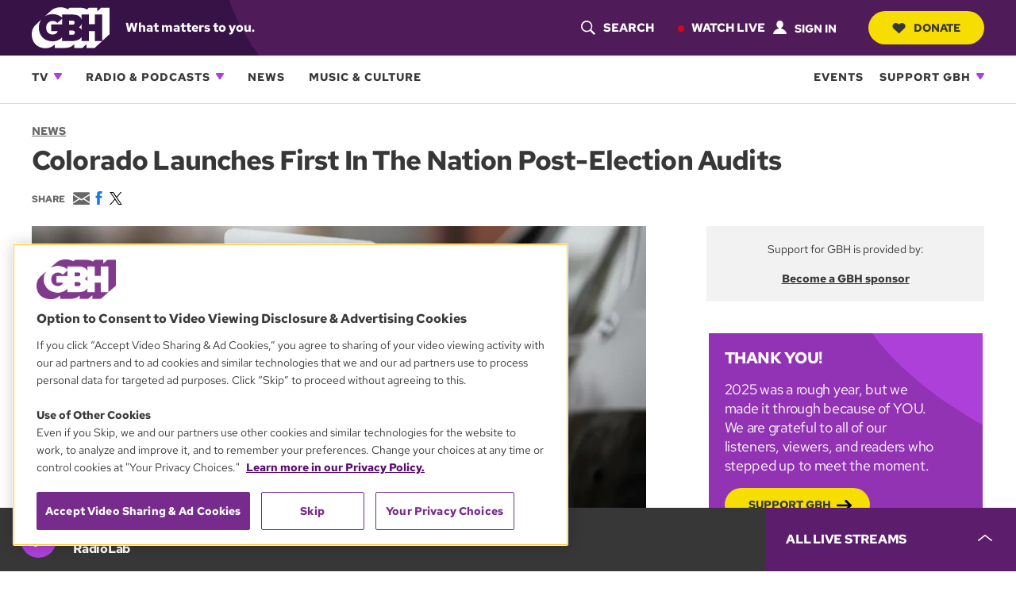

--- FILE ---
content_type: text/html; charset=utf-8
request_url: https://www.google.com/recaptcha/api2/anchor?ar=1&k=6LdzarcnAAAAAHHZQjw8nYEuiqgyNtjgc10orbk8&co=aHR0cHM6Ly93d3cud2diaC5vcmc6NDQz&hl=en&v=N67nZn4AqZkNcbeMu4prBgzg&size=invisible&anchor-ms=20000&execute-ms=30000&cb=slu01cvileo7
body_size: 48625
content:
<!DOCTYPE HTML><html dir="ltr" lang="en"><head><meta http-equiv="Content-Type" content="text/html; charset=UTF-8">
<meta http-equiv="X-UA-Compatible" content="IE=edge">
<title>reCAPTCHA</title>
<style type="text/css">
/* cyrillic-ext */
@font-face {
  font-family: 'Roboto';
  font-style: normal;
  font-weight: 400;
  font-stretch: 100%;
  src: url(//fonts.gstatic.com/s/roboto/v48/KFO7CnqEu92Fr1ME7kSn66aGLdTylUAMa3GUBHMdazTgWw.woff2) format('woff2');
  unicode-range: U+0460-052F, U+1C80-1C8A, U+20B4, U+2DE0-2DFF, U+A640-A69F, U+FE2E-FE2F;
}
/* cyrillic */
@font-face {
  font-family: 'Roboto';
  font-style: normal;
  font-weight: 400;
  font-stretch: 100%;
  src: url(//fonts.gstatic.com/s/roboto/v48/KFO7CnqEu92Fr1ME7kSn66aGLdTylUAMa3iUBHMdazTgWw.woff2) format('woff2');
  unicode-range: U+0301, U+0400-045F, U+0490-0491, U+04B0-04B1, U+2116;
}
/* greek-ext */
@font-face {
  font-family: 'Roboto';
  font-style: normal;
  font-weight: 400;
  font-stretch: 100%;
  src: url(//fonts.gstatic.com/s/roboto/v48/KFO7CnqEu92Fr1ME7kSn66aGLdTylUAMa3CUBHMdazTgWw.woff2) format('woff2');
  unicode-range: U+1F00-1FFF;
}
/* greek */
@font-face {
  font-family: 'Roboto';
  font-style: normal;
  font-weight: 400;
  font-stretch: 100%;
  src: url(//fonts.gstatic.com/s/roboto/v48/KFO7CnqEu92Fr1ME7kSn66aGLdTylUAMa3-UBHMdazTgWw.woff2) format('woff2');
  unicode-range: U+0370-0377, U+037A-037F, U+0384-038A, U+038C, U+038E-03A1, U+03A3-03FF;
}
/* math */
@font-face {
  font-family: 'Roboto';
  font-style: normal;
  font-weight: 400;
  font-stretch: 100%;
  src: url(//fonts.gstatic.com/s/roboto/v48/KFO7CnqEu92Fr1ME7kSn66aGLdTylUAMawCUBHMdazTgWw.woff2) format('woff2');
  unicode-range: U+0302-0303, U+0305, U+0307-0308, U+0310, U+0312, U+0315, U+031A, U+0326-0327, U+032C, U+032F-0330, U+0332-0333, U+0338, U+033A, U+0346, U+034D, U+0391-03A1, U+03A3-03A9, U+03B1-03C9, U+03D1, U+03D5-03D6, U+03F0-03F1, U+03F4-03F5, U+2016-2017, U+2034-2038, U+203C, U+2040, U+2043, U+2047, U+2050, U+2057, U+205F, U+2070-2071, U+2074-208E, U+2090-209C, U+20D0-20DC, U+20E1, U+20E5-20EF, U+2100-2112, U+2114-2115, U+2117-2121, U+2123-214F, U+2190, U+2192, U+2194-21AE, U+21B0-21E5, U+21F1-21F2, U+21F4-2211, U+2213-2214, U+2216-22FF, U+2308-230B, U+2310, U+2319, U+231C-2321, U+2336-237A, U+237C, U+2395, U+239B-23B7, U+23D0, U+23DC-23E1, U+2474-2475, U+25AF, U+25B3, U+25B7, U+25BD, U+25C1, U+25CA, U+25CC, U+25FB, U+266D-266F, U+27C0-27FF, U+2900-2AFF, U+2B0E-2B11, U+2B30-2B4C, U+2BFE, U+3030, U+FF5B, U+FF5D, U+1D400-1D7FF, U+1EE00-1EEFF;
}
/* symbols */
@font-face {
  font-family: 'Roboto';
  font-style: normal;
  font-weight: 400;
  font-stretch: 100%;
  src: url(//fonts.gstatic.com/s/roboto/v48/KFO7CnqEu92Fr1ME7kSn66aGLdTylUAMaxKUBHMdazTgWw.woff2) format('woff2');
  unicode-range: U+0001-000C, U+000E-001F, U+007F-009F, U+20DD-20E0, U+20E2-20E4, U+2150-218F, U+2190, U+2192, U+2194-2199, U+21AF, U+21E6-21F0, U+21F3, U+2218-2219, U+2299, U+22C4-22C6, U+2300-243F, U+2440-244A, U+2460-24FF, U+25A0-27BF, U+2800-28FF, U+2921-2922, U+2981, U+29BF, U+29EB, U+2B00-2BFF, U+4DC0-4DFF, U+FFF9-FFFB, U+10140-1018E, U+10190-1019C, U+101A0, U+101D0-101FD, U+102E0-102FB, U+10E60-10E7E, U+1D2C0-1D2D3, U+1D2E0-1D37F, U+1F000-1F0FF, U+1F100-1F1AD, U+1F1E6-1F1FF, U+1F30D-1F30F, U+1F315, U+1F31C, U+1F31E, U+1F320-1F32C, U+1F336, U+1F378, U+1F37D, U+1F382, U+1F393-1F39F, U+1F3A7-1F3A8, U+1F3AC-1F3AF, U+1F3C2, U+1F3C4-1F3C6, U+1F3CA-1F3CE, U+1F3D4-1F3E0, U+1F3ED, U+1F3F1-1F3F3, U+1F3F5-1F3F7, U+1F408, U+1F415, U+1F41F, U+1F426, U+1F43F, U+1F441-1F442, U+1F444, U+1F446-1F449, U+1F44C-1F44E, U+1F453, U+1F46A, U+1F47D, U+1F4A3, U+1F4B0, U+1F4B3, U+1F4B9, U+1F4BB, U+1F4BF, U+1F4C8-1F4CB, U+1F4D6, U+1F4DA, U+1F4DF, U+1F4E3-1F4E6, U+1F4EA-1F4ED, U+1F4F7, U+1F4F9-1F4FB, U+1F4FD-1F4FE, U+1F503, U+1F507-1F50B, U+1F50D, U+1F512-1F513, U+1F53E-1F54A, U+1F54F-1F5FA, U+1F610, U+1F650-1F67F, U+1F687, U+1F68D, U+1F691, U+1F694, U+1F698, U+1F6AD, U+1F6B2, U+1F6B9-1F6BA, U+1F6BC, U+1F6C6-1F6CF, U+1F6D3-1F6D7, U+1F6E0-1F6EA, U+1F6F0-1F6F3, U+1F6F7-1F6FC, U+1F700-1F7FF, U+1F800-1F80B, U+1F810-1F847, U+1F850-1F859, U+1F860-1F887, U+1F890-1F8AD, U+1F8B0-1F8BB, U+1F8C0-1F8C1, U+1F900-1F90B, U+1F93B, U+1F946, U+1F984, U+1F996, U+1F9E9, U+1FA00-1FA6F, U+1FA70-1FA7C, U+1FA80-1FA89, U+1FA8F-1FAC6, U+1FACE-1FADC, U+1FADF-1FAE9, U+1FAF0-1FAF8, U+1FB00-1FBFF;
}
/* vietnamese */
@font-face {
  font-family: 'Roboto';
  font-style: normal;
  font-weight: 400;
  font-stretch: 100%;
  src: url(//fonts.gstatic.com/s/roboto/v48/KFO7CnqEu92Fr1ME7kSn66aGLdTylUAMa3OUBHMdazTgWw.woff2) format('woff2');
  unicode-range: U+0102-0103, U+0110-0111, U+0128-0129, U+0168-0169, U+01A0-01A1, U+01AF-01B0, U+0300-0301, U+0303-0304, U+0308-0309, U+0323, U+0329, U+1EA0-1EF9, U+20AB;
}
/* latin-ext */
@font-face {
  font-family: 'Roboto';
  font-style: normal;
  font-weight: 400;
  font-stretch: 100%;
  src: url(//fonts.gstatic.com/s/roboto/v48/KFO7CnqEu92Fr1ME7kSn66aGLdTylUAMa3KUBHMdazTgWw.woff2) format('woff2');
  unicode-range: U+0100-02BA, U+02BD-02C5, U+02C7-02CC, U+02CE-02D7, U+02DD-02FF, U+0304, U+0308, U+0329, U+1D00-1DBF, U+1E00-1E9F, U+1EF2-1EFF, U+2020, U+20A0-20AB, U+20AD-20C0, U+2113, U+2C60-2C7F, U+A720-A7FF;
}
/* latin */
@font-face {
  font-family: 'Roboto';
  font-style: normal;
  font-weight: 400;
  font-stretch: 100%;
  src: url(//fonts.gstatic.com/s/roboto/v48/KFO7CnqEu92Fr1ME7kSn66aGLdTylUAMa3yUBHMdazQ.woff2) format('woff2');
  unicode-range: U+0000-00FF, U+0131, U+0152-0153, U+02BB-02BC, U+02C6, U+02DA, U+02DC, U+0304, U+0308, U+0329, U+2000-206F, U+20AC, U+2122, U+2191, U+2193, U+2212, U+2215, U+FEFF, U+FFFD;
}
/* cyrillic-ext */
@font-face {
  font-family: 'Roboto';
  font-style: normal;
  font-weight: 500;
  font-stretch: 100%;
  src: url(//fonts.gstatic.com/s/roboto/v48/KFO7CnqEu92Fr1ME7kSn66aGLdTylUAMa3GUBHMdazTgWw.woff2) format('woff2');
  unicode-range: U+0460-052F, U+1C80-1C8A, U+20B4, U+2DE0-2DFF, U+A640-A69F, U+FE2E-FE2F;
}
/* cyrillic */
@font-face {
  font-family: 'Roboto';
  font-style: normal;
  font-weight: 500;
  font-stretch: 100%;
  src: url(//fonts.gstatic.com/s/roboto/v48/KFO7CnqEu92Fr1ME7kSn66aGLdTylUAMa3iUBHMdazTgWw.woff2) format('woff2');
  unicode-range: U+0301, U+0400-045F, U+0490-0491, U+04B0-04B1, U+2116;
}
/* greek-ext */
@font-face {
  font-family: 'Roboto';
  font-style: normal;
  font-weight: 500;
  font-stretch: 100%;
  src: url(//fonts.gstatic.com/s/roboto/v48/KFO7CnqEu92Fr1ME7kSn66aGLdTylUAMa3CUBHMdazTgWw.woff2) format('woff2');
  unicode-range: U+1F00-1FFF;
}
/* greek */
@font-face {
  font-family: 'Roboto';
  font-style: normal;
  font-weight: 500;
  font-stretch: 100%;
  src: url(//fonts.gstatic.com/s/roboto/v48/KFO7CnqEu92Fr1ME7kSn66aGLdTylUAMa3-UBHMdazTgWw.woff2) format('woff2');
  unicode-range: U+0370-0377, U+037A-037F, U+0384-038A, U+038C, U+038E-03A1, U+03A3-03FF;
}
/* math */
@font-face {
  font-family: 'Roboto';
  font-style: normal;
  font-weight: 500;
  font-stretch: 100%;
  src: url(//fonts.gstatic.com/s/roboto/v48/KFO7CnqEu92Fr1ME7kSn66aGLdTylUAMawCUBHMdazTgWw.woff2) format('woff2');
  unicode-range: U+0302-0303, U+0305, U+0307-0308, U+0310, U+0312, U+0315, U+031A, U+0326-0327, U+032C, U+032F-0330, U+0332-0333, U+0338, U+033A, U+0346, U+034D, U+0391-03A1, U+03A3-03A9, U+03B1-03C9, U+03D1, U+03D5-03D6, U+03F0-03F1, U+03F4-03F5, U+2016-2017, U+2034-2038, U+203C, U+2040, U+2043, U+2047, U+2050, U+2057, U+205F, U+2070-2071, U+2074-208E, U+2090-209C, U+20D0-20DC, U+20E1, U+20E5-20EF, U+2100-2112, U+2114-2115, U+2117-2121, U+2123-214F, U+2190, U+2192, U+2194-21AE, U+21B0-21E5, U+21F1-21F2, U+21F4-2211, U+2213-2214, U+2216-22FF, U+2308-230B, U+2310, U+2319, U+231C-2321, U+2336-237A, U+237C, U+2395, U+239B-23B7, U+23D0, U+23DC-23E1, U+2474-2475, U+25AF, U+25B3, U+25B7, U+25BD, U+25C1, U+25CA, U+25CC, U+25FB, U+266D-266F, U+27C0-27FF, U+2900-2AFF, U+2B0E-2B11, U+2B30-2B4C, U+2BFE, U+3030, U+FF5B, U+FF5D, U+1D400-1D7FF, U+1EE00-1EEFF;
}
/* symbols */
@font-face {
  font-family: 'Roboto';
  font-style: normal;
  font-weight: 500;
  font-stretch: 100%;
  src: url(//fonts.gstatic.com/s/roboto/v48/KFO7CnqEu92Fr1ME7kSn66aGLdTylUAMaxKUBHMdazTgWw.woff2) format('woff2');
  unicode-range: U+0001-000C, U+000E-001F, U+007F-009F, U+20DD-20E0, U+20E2-20E4, U+2150-218F, U+2190, U+2192, U+2194-2199, U+21AF, U+21E6-21F0, U+21F3, U+2218-2219, U+2299, U+22C4-22C6, U+2300-243F, U+2440-244A, U+2460-24FF, U+25A0-27BF, U+2800-28FF, U+2921-2922, U+2981, U+29BF, U+29EB, U+2B00-2BFF, U+4DC0-4DFF, U+FFF9-FFFB, U+10140-1018E, U+10190-1019C, U+101A0, U+101D0-101FD, U+102E0-102FB, U+10E60-10E7E, U+1D2C0-1D2D3, U+1D2E0-1D37F, U+1F000-1F0FF, U+1F100-1F1AD, U+1F1E6-1F1FF, U+1F30D-1F30F, U+1F315, U+1F31C, U+1F31E, U+1F320-1F32C, U+1F336, U+1F378, U+1F37D, U+1F382, U+1F393-1F39F, U+1F3A7-1F3A8, U+1F3AC-1F3AF, U+1F3C2, U+1F3C4-1F3C6, U+1F3CA-1F3CE, U+1F3D4-1F3E0, U+1F3ED, U+1F3F1-1F3F3, U+1F3F5-1F3F7, U+1F408, U+1F415, U+1F41F, U+1F426, U+1F43F, U+1F441-1F442, U+1F444, U+1F446-1F449, U+1F44C-1F44E, U+1F453, U+1F46A, U+1F47D, U+1F4A3, U+1F4B0, U+1F4B3, U+1F4B9, U+1F4BB, U+1F4BF, U+1F4C8-1F4CB, U+1F4D6, U+1F4DA, U+1F4DF, U+1F4E3-1F4E6, U+1F4EA-1F4ED, U+1F4F7, U+1F4F9-1F4FB, U+1F4FD-1F4FE, U+1F503, U+1F507-1F50B, U+1F50D, U+1F512-1F513, U+1F53E-1F54A, U+1F54F-1F5FA, U+1F610, U+1F650-1F67F, U+1F687, U+1F68D, U+1F691, U+1F694, U+1F698, U+1F6AD, U+1F6B2, U+1F6B9-1F6BA, U+1F6BC, U+1F6C6-1F6CF, U+1F6D3-1F6D7, U+1F6E0-1F6EA, U+1F6F0-1F6F3, U+1F6F7-1F6FC, U+1F700-1F7FF, U+1F800-1F80B, U+1F810-1F847, U+1F850-1F859, U+1F860-1F887, U+1F890-1F8AD, U+1F8B0-1F8BB, U+1F8C0-1F8C1, U+1F900-1F90B, U+1F93B, U+1F946, U+1F984, U+1F996, U+1F9E9, U+1FA00-1FA6F, U+1FA70-1FA7C, U+1FA80-1FA89, U+1FA8F-1FAC6, U+1FACE-1FADC, U+1FADF-1FAE9, U+1FAF0-1FAF8, U+1FB00-1FBFF;
}
/* vietnamese */
@font-face {
  font-family: 'Roboto';
  font-style: normal;
  font-weight: 500;
  font-stretch: 100%;
  src: url(//fonts.gstatic.com/s/roboto/v48/KFO7CnqEu92Fr1ME7kSn66aGLdTylUAMa3OUBHMdazTgWw.woff2) format('woff2');
  unicode-range: U+0102-0103, U+0110-0111, U+0128-0129, U+0168-0169, U+01A0-01A1, U+01AF-01B0, U+0300-0301, U+0303-0304, U+0308-0309, U+0323, U+0329, U+1EA0-1EF9, U+20AB;
}
/* latin-ext */
@font-face {
  font-family: 'Roboto';
  font-style: normal;
  font-weight: 500;
  font-stretch: 100%;
  src: url(//fonts.gstatic.com/s/roboto/v48/KFO7CnqEu92Fr1ME7kSn66aGLdTylUAMa3KUBHMdazTgWw.woff2) format('woff2');
  unicode-range: U+0100-02BA, U+02BD-02C5, U+02C7-02CC, U+02CE-02D7, U+02DD-02FF, U+0304, U+0308, U+0329, U+1D00-1DBF, U+1E00-1E9F, U+1EF2-1EFF, U+2020, U+20A0-20AB, U+20AD-20C0, U+2113, U+2C60-2C7F, U+A720-A7FF;
}
/* latin */
@font-face {
  font-family: 'Roboto';
  font-style: normal;
  font-weight: 500;
  font-stretch: 100%;
  src: url(//fonts.gstatic.com/s/roboto/v48/KFO7CnqEu92Fr1ME7kSn66aGLdTylUAMa3yUBHMdazQ.woff2) format('woff2');
  unicode-range: U+0000-00FF, U+0131, U+0152-0153, U+02BB-02BC, U+02C6, U+02DA, U+02DC, U+0304, U+0308, U+0329, U+2000-206F, U+20AC, U+2122, U+2191, U+2193, U+2212, U+2215, U+FEFF, U+FFFD;
}
/* cyrillic-ext */
@font-face {
  font-family: 'Roboto';
  font-style: normal;
  font-weight: 900;
  font-stretch: 100%;
  src: url(//fonts.gstatic.com/s/roboto/v48/KFO7CnqEu92Fr1ME7kSn66aGLdTylUAMa3GUBHMdazTgWw.woff2) format('woff2');
  unicode-range: U+0460-052F, U+1C80-1C8A, U+20B4, U+2DE0-2DFF, U+A640-A69F, U+FE2E-FE2F;
}
/* cyrillic */
@font-face {
  font-family: 'Roboto';
  font-style: normal;
  font-weight: 900;
  font-stretch: 100%;
  src: url(//fonts.gstatic.com/s/roboto/v48/KFO7CnqEu92Fr1ME7kSn66aGLdTylUAMa3iUBHMdazTgWw.woff2) format('woff2');
  unicode-range: U+0301, U+0400-045F, U+0490-0491, U+04B0-04B1, U+2116;
}
/* greek-ext */
@font-face {
  font-family: 'Roboto';
  font-style: normal;
  font-weight: 900;
  font-stretch: 100%;
  src: url(//fonts.gstatic.com/s/roboto/v48/KFO7CnqEu92Fr1ME7kSn66aGLdTylUAMa3CUBHMdazTgWw.woff2) format('woff2');
  unicode-range: U+1F00-1FFF;
}
/* greek */
@font-face {
  font-family: 'Roboto';
  font-style: normal;
  font-weight: 900;
  font-stretch: 100%;
  src: url(//fonts.gstatic.com/s/roboto/v48/KFO7CnqEu92Fr1ME7kSn66aGLdTylUAMa3-UBHMdazTgWw.woff2) format('woff2');
  unicode-range: U+0370-0377, U+037A-037F, U+0384-038A, U+038C, U+038E-03A1, U+03A3-03FF;
}
/* math */
@font-face {
  font-family: 'Roboto';
  font-style: normal;
  font-weight: 900;
  font-stretch: 100%;
  src: url(//fonts.gstatic.com/s/roboto/v48/KFO7CnqEu92Fr1ME7kSn66aGLdTylUAMawCUBHMdazTgWw.woff2) format('woff2');
  unicode-range: U+0302-0303, U+0305, U+0307-0308, U+0310, U+0312, U+0315, U+031A, U+0326-0327, U+032C, U+032F-0330, U+0332-0333, U+0338, U+033A, U+0346, U+034D, U+0391-03A1, U+03A3-03A9, U+03B1-03C9, U+03D1, U+03D5-03D6, U+03F0-03F1, U+03F4-03F5, U+2016-2017, U+2034-2038, U+203C, U+2040, U+2043, U+2047, U+2050, U+2057, U+205F, U+2070-2071, U+2074-208E, U+2090-209C, U+20D0-20DC, U+20E1, U+20E5-20EF, U+2100-2112, U+2114-2115, U+2117-2121, U+2123-214F, U+2190, U+2192, U+2194-21AE, U+21B0-21E5, U+21F1-21F2, U+21F4-2211, U+2213-2214, U+2216-22FF, U+2308-230B, U+2310, U+2319, U+231C-2321, U+2336-237A, U+237C, U+2395, U+239B-23B7, U+23D0, U+23DC-23E1, U+2474-2475, U+25AF, U+25B3, U+25B7, U+25BD, U+25C1, U+25CA, U+25CC, U+25FB, U+266D-266F, U+27C0-27FF, U+2900-2AFF, U+2B0E-2B11, U+2B30-2B4C, U+2BFE, U+3030, U+FF5B, U+FF5D, U+1D400-1D7FF, U+1EE00-1EEFF;
}
/* symbols */
@font-face {
  font-family: 'Roboto';
  font-style: normal;
  font-weight: 900;
  font-stretch: 100%;
  src: url(//fonts.gstatic.com/s/roboto/v48/KFO7CnqEu92Fr1ME7kSn66aGLdTylUAMaxKUBHMdazTgWw.woff2) format('woff2');
  unicode-range: U+0001-000C, U+000E-001F, U+007F-009F, U+20DD-20E0, U+20E2-20E4, U+2150-218F, U+2190, U+2192, U+2194-2199, U+21AF, U+21E6-21F0, U+21F3, U+2218-2219, U+2299, U+22C4-22C6, U+2300-243F, U+2440-244A, U+2460-24FF, U+25A0-27BF, U+2800-28FF, U+2921-2922, U+2981, U+29BF, U+29EB, U+2B00-2BFF, U+4DC0-4DFF, U+FFF9-FFFB, U+10140-1018E, U+10190-1019C, U+101A0, U+101D0-101FD, U+102E0-102FB, U+10E60-10E7E, U+1D2C0-1D2D3, U+1D2E0-1D37F, U+1F000-1F0FF, U+1F100-1F1AD, U+1F1E6-1F1FF, U+1F30D-1F30F, U+1F315, U+1F31C, U+1F31E, U+1F320-1F32C, U+1F336, U+1F378, U+1F37D, U+1F382, U+1F393-1F39F, U+1F3A7-1F3A8, U+1F3AC-1F3AF, U+1F3C2, U+1F3C4-1F3C6, U+1F3CA-1F3CE, U+1F3D4-1F3E0, U+1F3ED, U+1F3F1-1F3F3, U+1F3F5-1F3F7, U+1F408, U+1F415, U+1F41F, U+1F426, U+1F43F, U+1F441-1F442, U+1F444, U+1F446-1F449, U+1F44C-1F44E, U+1F453, U+1F46A, U+1F47D, U+1F4A3, U+1F4B0, U+1F4B3, U+1F4B9, U+1F4BB, U+1F4BF, U+1F4C8-1F4CB, U+1F4D6, U+1F4DA, U+1F4DF, U+1F4E3-1F4E6, U+1F4EA-1F4ED, U+1F4F7, U+1F4F9-1F4FB, U+1F4FD-1F4FE, U+1F503, U+1F507-1F50B, U+1F50D, U+1F512-1F513, U+1F53E-1F54A, U+1F54F-1F5FA, U+1F610, U+1F650-1F67F, U+1F687, U+1F68D, U+1F691, U+1F694, U+1F698, U+1F6AD, U+1F6B2, U+1F6B9-1F6BA, U+1F6BC, U+1F6C6-1F6CF, U+1F6D3-1F6D7, U+1F6E0-1F6EA, U+1F6F0-1F6F3, U+1F6F7-1F6FC, U+1F700-1F7FF, U+1F800-1F80B, U+1F810-1F847, U+1F850-1F859, U+1F860-1F887, U+1F890-1F8AD, U+1F8B0-1F8BB, U+1F8C0-1F8C1, U+1F900-1F90B, U+1F93B, U+1F946, U+1F984, U+1F996, U+1F9E9, U+1FA00-1FA6F, U+1FA70-1FA7C, U+1FA80-1FA89, U+1FA8F-1FAC6, U+1FACE-1FADC, U+1FADF-1FAE9, U+1FAF0-1FAF8, U+1FB00-1FBFF;
}
/* vietnamese */
@font-face {
  font-family: 'Roboto';
  font-style: normal;
  font-weight: 900;
  font-stretch: 100%;
  src: url(//fonts.gstatic.com/s/roboto/v48/KFO7CnqEu92Fr1ME7kSn66aGLdTylUAMa3OUBHMdazTgWw.woff2) format('woff2');
  unicode-range: U+0102-0103, U+0110-0111, U+0128-0129, U+0168-0169, U+01A0-01A1, U+01AF-01B0, U+0300-0301, U+0303-0304, U+0308-0309, U+0323, U+0329, U+1EA0-1EF9, U+20AB;
}
/* latin-ext */
@font-face {
  font-family: 'Roboto';
  font-style: normal;
  font-weight: 900;
  font-stretch: 100%;
  src: url(//fonts.gstatic.com/s/roboto/v48/KFO7CnqEu92Fr1ME7kSn66aGLdTylUAMa3KUBHMdazTgWw.woff2) format('woff2');
  unicode-range: U+0100-02BA, U+02BD-02C5, U+02C7-02CC, U+02CE-02D7, U+02DD-02FF, U+0304, U+0308, U+0329, U+1D00-1DBF, U+1E00-1E9F, U+1EF2-1EFF, U+2020, U+20A0-20AB, U+20AD-20C0, U+2113, U+2C60-2C7F, U+A720-A7FF;
}
/* latin */
@font-face {
  font-family: 'Roboto';
  font-style: normal;
  font-weight: 900;
  font-stretch: 100%;
  src: url(//fonts.gstatic.com/s/roboto/v48/KFO7CnqEu92Fr1ME7kSn66aGLdTylUAMa3yUBHMdazQ.woff2) format('woff2');
  unicode-range: U+0000-00FF, U+0131, U+0152-0153, U+02BB-02BC, U+02C6, U+02DA, U+02DC, U+0304, U+0308, U+0329, U+2000-206F, U+20AC, U+2122, U+2191, U+2193, U+2212, U+2215, U+FEFF, U+FFFD;
}

</style>
<link rel="stylesheet" type="text/css" href="https://www.gstatic.com/recaptcha/releases/N67nZn4AqZkNcbeMu4prBgzg/styles__ltr.css">
<script nonce="z9z1F6vzImUrea9X9tpE-w" type="text/javascript">window['__recaptcha_api'] = 'https://www.google.com/recaptcha/api2/';</script>
<script type="text/javascript" src="https://www.gstatic.com/recaptcha/releases/N67nZn4AqZkNcbeMu4prBgzg/recaptcha__en.js" nonce="z9z1F6vzImUrea9X9tpE-w">
      
    </script></head>
<body><div id="rc-anchor-alert" class="rc-anchor-alert"></div>
<input type="hidden" id="recaptcha-token" value="[base64]">
<script type="text/javascript" nonce="z9z1F6vzImUrea9X9tpE-w">
      recaptcha.anchor.Main.init("[\x22ainput\x22,[\x22bgdata\x22,\x22\x22,\[base64]/[base64]/[base64]/[base64]/[base64]/[base64]/KGcoTywyNTMsTy5PKSxVRyhPLEMpKTpnKE8sMjUzLEMpLE8pKSxsKSksTykpfSxieT1mdW5jdGlvbihDLE8sdSxsKXtmb3IobD0odT1SKEMpLDApO08+MDtPLS0pbD1sPDw4fFooQyk7ZyhDLHUsbCl9LFVHPWZ1bmN0aW9uKEMsTyl7Qy5pLmxlbmd0aD4xMDQ/[base64]/[base64]/[base64]/[base64]/[base64]/[base64]/[base64]\\u003d\x22,\[base64]\x22,\x22J8K3HDcrY3szHQ0xwrDClWTDqg/CosO2w6EvwpQ2w6zDisKKw4dsRMO9wrvDu8OEOyTCnmbDksKfwqA8wpEkw4Q/OHTCtWBww6cOfyfCiMOpEsO+YnnCukMiIMOawpIBdW8hHcODw4bCpiUvwobDncKGw4vDjMOFDRtWU8KowrzCssO7dD/Cg8OQw6nChCfCh8OYwqHCtsKPwqJVPjrChsKGUcOBeiLCq8KIwqPClj8UwrPDl1wswqrCsww8wr/CoMKlwqN2w6QVwpbDs8KdSsOGwp3DqidBw5Eqwr93w4LDqcKtw64Xw7JjBcOaJCzDm0/DosOow4g7w7gQw5gCw4ofVRZFA8KEGMKbwpUgIF7DpxTDo8OVQ3EPEsK+KFxmw4slw4HDicOqw7PCg8K0BMKyXsOKX1LDvcK2J8KLw7LCncOSCsO1wqXCl2LDk2/DrSTDuio5HsKiB8O1SQfDgcKLEVwbw4zCnwTCjmk3wr/[base64]/XQUpQcKUPmfDt8O3IMKdwqXDjcKsRXU+RQDCtMOYdcKVw4/Dtk3Ds2nDpcOfwrLCtz9YPMKJwqfCghTCoHfCqsK7wpjDmsOKVElrMHjDskUbVy9EI8OuwprCq3h6U1ZzeSHCvcKcQ8OTfMOWAMK2P8Ojwr96KgXDq8OOHVTDmMK/w5gCEMOVw5d4wonCtndKwpXDulU4FcO+bsOdRMOKWlfCiX/DpytswpXDuR/Cr2UyFXjDu8K2OcOgSy/[base64]/DMOhw67CjCPDlcKaw6nDnMO7d8KUBS0UfBgfw47Cgl94w4/[base64]/Cm8Kyw5/CtMOISsOhw4stwq3Ch8KPD3E/HB4LWMK/wp3CsV3DtkTCgxAawrgIwrbCo8O3DcKwKC/Dk1ROfsOkw5rCnXRAckE9wqfCvj5Cw7RNYkjDuDnCrVkBA8KGw4LDksOqw5IBNGzDiMORwqzCucOJN8O/ecOKYMK5w6PDoH7DkyPDsMOkDMKtGjvCnRF0IMKLwr0WH8O+w7MoPcK9w5d7woB7OcOcwoDCpsKLfSgtw5/DvsO/OCfCnVTCkMO4OQ3ClRlgG1pLw7nCjV/DlhDDpjYHAgzDixrCrF18UAQbwrvDgcOyWGzDv1hZOhpHdMOhwrfCsmJhw4ICw50Dw7QJwpvCrcKpGiPDp8Kvw5ESwqvDoBAiw416MmkjU2PCpXLDpnIAw4dwcMO5LDcuw4PCn8OwwpfDvgNaHMKdw5NIUwkHwrrCuMKswoPClcOEw6DCpcOfw5/Cv8K5c29JwpHCqjt3AFHDp8OSIsO+w53Dm8Oew7ZXw5bCgMKywqfCncK1PmTDkxN1wozCslLCoh7DkMO+wqdJU8KtRMOGGmfCmQchw7nClcOhwptiw6XDk8KIwpXDs001dcOOwr/DisKlw5NjQMOlXXXDlcOvHSLCkcKmbMKhCV1HB2Zww5ZjQkoBEcOGP8KiwqXCi8KHw6hWfMK7c8OjNiR6ccKKw4nDtkTDsUTCsWvDsnNvFsKCc8OQw4F5w64CwrAvEDzCnsKGWS3Dg8KgeMK8wp5EwrlnWsKIw5vCg8KNwr/DviLCksKpwpPDu8OuemLCt3E8c8ODworDk8Kcwp5vORUBOU3Ctz86wpTClkw4w4jCt8Ovw6XCpcKYwq3DgE/[base64]/CqSbClmfDkCQiwrJfdn7CtVrDrwwUw6DDkcOWcwV7w7t1FlzCl8ODw6/CtT/DmhXDjDPClMOrwoFDw5wvw7vCiFjDv8KVXsK7w6cXQFFkw6YJwpB1UXJ7Q8KFw5lEwpPCv3IEwp/CumvClFPCpk1qwq/CpcO+w5HCkhQywqZJw55PTcOvwo3Cg8OgwprCl8OmUH0cwoXCkMKdXxfCkcOFw6ENw4jDpsK7w5NmLUjChsK1OBzChMKNwp5/[base64]/Dp8OBwoLCvcK4JwHCg8O0wrs0wr45w4JkIsKpV3IBAcOAZMOzNsOeJUnCg0kjwpTDl2sOw5dmwqgvw5bCgWIYHcO4w4fDjnccw73DnFnCn8KeJ3fDv8OBNFk7VwANDsKlwqnDqCzDuMKswo7DnnPDn8KxejXDu1NHwqdQwqlwwq7Cu8K6wr0iEMKlRj/CnBzCuDjCoh/[base64]/w7HDhU/DnAjCnMOhwpfCpMK/NsK6w4rCmQvDm8OkZcOfTmE1Ez48H8KHw4fCrDgew5nCpAfCsxXCoAhxwqXDhcOMw69yHE85w6jCvg7DicKAfW9tw6BiRcOCw7IUwrQiw6jDnGvCk3wYw6dgwqFMw5vCnMOTwqvDjMOdw6INC8ORwrLCuSTCmcO8S1HDpi/Cm8OLQiLCg8O2OSTDhsONwrsPJhwfwrHDkGYMU8ONBsKBwp7CtzXDisKIQcOOw4zDuw1YWivClRrCu8KDwqdvwrfCk8OcwrPDrSbDtsKAw4XCrRgMw77CojHDhcOUCwECWivDicOhJT7DisKjw6Qew5XDjhkMw5x4wr3Coh/Ck8Klw6TCgsOJQ8KWXsOsd8OsB8K/wph1QMOwwpnDg39HecO+HcK7YMODD8OFIj/ChMKzw6IXRh3DkibDjcOBwpDCkwMQw75XwovCmkXCpHh1w6fCvMKyw67Cg3Bkwq4cMcKEOcKQwoBbTsK6Cmk5w4zCqTrDnMKkwpkaLMO7JSEXw5UxwqoxWBnDlDFDw4oHwpEUwovCg2vDu3p8w5jClx5/[base64]/[base64]/w5sbDX7DkT4sHcOGwrXDjHcew6jCiMO4Zl0ww4nCvsO+w5nDmMO/[base64]/DkcKCw55BwqjCocOxw5jCo1U8ayrChsKywpPDgkokw7ZqwrvCmXVRwpnCklbDrMKWw5Rdw67CrMKzwrYMZ8OnLMO4wo3DoMKCwqhrZiQ1w5JQw67CjjjCrBAIQDQmH17Cn8OYXcKYwqdfDcKUTsKWUm96f8OZcyg/wpA/w6s0M8OqXcOyw7nDuCfCkwVZKcKawq/Cl0AoX8O7F8OYUSQyw5/DtMKGDx7DmMOaw5YQcB/DvcKew4NVXcKaZCbDu35Qw5FCwoHDnMKFRcOPw7TDucKAw6TCvCkvw6bCu8KeLBvDpsOmw7J6C8K9GDYiI8K0eMOSw5rCsUh+PsOgQsOdw6/CthnCiMOyVsOtLjnCmcKKLMKGw4AxfDoFNMK6ZMOqwqPChMOwwrVtL8K6bsOfw65PwqTDocKxGQjDpRUhw5l3Vi9pw4LCjAjCl8OjWWZpwo08NFfDoMOwwqzCpsOYwqrCn8O/[base64]/ChcKdZcKDaDViDAljTMO6wrnClcOpUhJkw6sPw7rCs8OfwpUPwqvDlCM7wpLCrwHCvRbCv8Omwp9XwrfCqcOZw6sNw7zDkMObwqjDvMO0T8OsOG/CrlMzw57DhsKHw5A7w6PDj8Olw5A3Qg/DoMOow7EswqdlwozCoQxMw6E3wpHDlRxgwphZbVTCmcKWw6A7Am8rwo/Cp8O0MHIMPMKYw7s/w5ROUwNaTsOhwrIHMW5sWhcgwotCecOSw68Pw4IYw6LDo8KAw4goYcKqSn3DoMOFw67Ct8KMwoQbBcOoVsOow4fCnzwwBcKRwq3Du8KCwoZcwofDmz42dcKhZxIiFMODw6EoHMO9U8KIBEXCmXhbIsKTZSjDlMOEJC/CpMK+w6jDt8KQUMOwwqjDj2LCsMOPw7zDgB/DskvDlMO0ScKfw5sRSBFJwqgaUEcww6TDgsKKw7zCj8ObwpjDrcK4w7xZSsOSw5bCq8Ogw7AiEBDDmH09LV06wp8Tw4FCwo3DrVjDpmMALg/ChcOpbErCqg/Dj8KxNjXCjcKSw7bCo8KhCH9cGkBZJsKOw6wMAxPCmiNMw4jDnXRzw4c0wrrDrcO6O8Oxw7bDpsKpMWzCh8OmAcKTwrV8worDvsKLE2zDvGMYwpnDqksBQMKgS0l1w7XCmcO4wpbDvMKiGHjCjGE/A8OLJMKYTcOow6xMCynDvsO4w7bDg8OtwpXCs8Ktw6sEDsKEwrfDhsO6VCDCl8KsdcOxw4J6wpPCvMKjwqZTK8O1X8KJwpIUwpDCgMO7ZnTDmsKYw6DCp1sFwpETY8Orwrlze1XDmcKsNG1rw6XCmVA+wqrDlFbDiT/[base64]/wrJ2U8KSw4M2TF4AXsOlw77Co8KRBiBJw77DpsKPEExPecK+BsOHXw7ClWQKwq/CisK2wp0APxDDn8KAIsKCM1nCi2XDtsKpfjZORhzCsMK4wo4owo4iKsKOcsOywovCnMO6SkJRwqQva8KRDMK3w7vDvWt/OsK2wpVDRQgnKMOgw47CpEPDn8OQw6nCrsK9wqzCuMKoHsODX20BYVPDv8Kmw7E4PMOAw6nDlXjCmcOEwpvCicKjw6LCssKfwrLCqcK4wrEVwo92wqnCjMOcXD7DoMOFDmshwo47Cz9Iw5/[base64]/DrMOlIm9UK0tTwqPCjDZ7asKdEsOLAMK8wrcZwojDswJOw7IEwot/[base64]/CqMOTNU3Cm8KVfR4jw44zw7DDgn3DtnTCjMK5w5UQD0fDs0rDlsK4YMOddcK1T8OaPgbDrFRXwrcAT8ODHBxVW04Yw5fChcKEPjbDmcOgwrnDgcOoWFk7UCfDrMO2ZMKBUCZAJmBcw53CpEd2w5LDiMOxKTFnw6LCm8Kowrxtw68bw6vCplt1w4IrDmVYw6rCpsKiw4/CvzjDqFV4LcKzGMOww5PCtcOPw51wBHtQOQdMYcKebMOTKsKPL2DCscOVYcKoG8ODwqjDjTPDhSIxah5jw5TDvsKUDDTCisO/HW7CqcOgVh/DpVXDmUvDtF3DoMKGw5l9w73Cj2E+Lz/DjcOdZMO7wr9XKHDCqMK/MhdAwoBgCT0ZCGU3w5bCsMOAwrRkw4LCucKHGsOjJMKZNTPDvcKaDsOjNcOMw75wBSXChsODOMOnLMOywoJELytewpnDthMPGsOXwpbDusKuwrhRw4vCtRpgAT5uaMKEHcKYw7gzwoFsfsKQWkh+wqXCr3HDtF/ChcKiwq3CucKFwpgfw7R/GcK9w6rCu8Kkf0nCijRUwovDhVYaw5UgUsOSdsKcLUMnwqF3VMOIwpvCmMKBBcOUCsKkw75FTkvCvsKQJ8KfAcO3Y34gwpcbw6wdfsKkwo7CgsOLw7l3V8K8Ni0jw4NIw7vCrFnCr8K4woczw6DDocKpNMKUOcK4VwxowoxdDjjDtcKeX1Ntw77DpcKpVsOrfwnCrU/[base64]/wpnDqMOIwp8IR8O8DALCgy3DumnCikDCoG9hwoQJA1AtV8K+woLDmiTDqAJXw5nDt1zDucOqKMKgwqxywpjDqMKewqsLwpLClMK5w6IAw5hzw5XDkcOfw5jCmwHDmRHDmcOFczTCocOdC8Opw7LCjVbDj8Obw59SaMKpw44ZC8OfL8KrwpMeLsKOw6/CiMONWi7ClEzDvkQ6wrgPWwk6KhvDsVzCvcO4HH9Ow40ZwpR2w7XDh8KMw5YdWsOcw7d5w6YpwpzClyrDj0DCmsKNw73DkXHCjsOPwpPCpw7Ch8OsSMKYCSvCsw/CpVHDgcO3LEFlwpXDsMO0w6ZbbwNcw5PCq1/Dm8OXQWDDp8Oow6LCssOHwpfCosKZw6g0w77CrhjCqAXCrgPDkcKGZk3DrMKOBMOpV8O9FUtYw5vCkE3Dlh4Ow4fClMOZwpZRG8KOCgJSBMKZw7U+w6DCmMO9WMKnQRZnwo/DjX7CoG5sdzLDlsKfwrhZw7JqwrXCnFvCv8OJW8OswpF7MMKmXcO3w6bDq2VgZsO/XR/[base64]/[base64]/F8O+wq3DlcKMw41hwp1dw53Crk3Ciz5dWcKRwrTDjMKtcwxzXMOtw61xwo3Cp1PCh8K0E0wsw6Qtw6pHTcKFbhETY8OvVMOqw7/ClzNbwqlGwoHDj38/wqwbw7nDh8KZaMKBw5XDhBVsw6dpEDBgw4XDqcK8w4XDjMK5TU3Dv2TClMOcUAMzK07DiMKeKcOfaglwMjppMlvDn8KOA1MlJGxawp7DvSzDnsKDw7d5w4DCvBs8w6gxw5N0SVbCssO5DcO5w7zCnsK4LMK9DMKxHgZWOCN6LTFZwq/CvlnCkls1Kw/DosKAZUHDqsKPYWnCjTE4Y8KjcyHDlsKhwp/[base64]/DtsKzSEgsW11xAcOIEgMyw4lXR8KJw5ZCw57CsiATwpXCqMKjw5/DpMK2PsKsUy4bEhUbdw7DgMOPFVhKIsKicB7ChMOLw6DDjkQ8w6PDhsKvFnILwq4GbsK3d8KWaAvCtcKiwrwbKE/Dp8OzE8Kxwo42wpnDsAbCvR7Dlhlhw59Gw7/CicO2wp8fCFXDqcOCwq/Dnjxsw6jDj8KLBcKgw7LDtBHCiMOEwpHCscO/woDDr8Obwo3DpXzDvsOUw6NBSD13wrjClcOWw4LDjREeHQjCvjxsWcK/asOCw6vDlcKLwo9FwrhQI8O+dyPCuA7DhnvDnMKqFMOpwqJhEcODHcK5w6PDrMOeRcKRZ8Kow7HDvE9pEcKlZR/[base64]/DlyTCimJQw6F1dBs0JMKTdsKuHh1XfTlwOsOHw63DjxPDrMOuw5LDmVrDtcKvwosYA3zCisKWIcKHVnJaw7l+wq3CmsK8woTCrMOhwqBYFsOEwqA8b8OCYlptYjPCmVPChmfDosK/wqvDtsKdwofCpVxwIsO0GlXDjcKsw6cqKmvDhVPDul3DosKkwq3Dq8Opw5B4Ok/CqwzCm1hKOsKFwqPCuAnCtzvCqVlHQcKywppwdD4iK8OrwoIawrbDs8OGw59yw6XDrjc2wojCmj7ChcK8wrh6a27CmQ3DoiPDoA/DpcO5w4BOwpnCgHBRD8KlKS/DiQ1vPzvCqyHDkcOyw77CgMOjwrXDji3Dj348X8OswozCqsO6TMKYw6FKwqrDh8KHwrV5wpEOw7Z8KsOxwpVxb8KEwp8sw7E1Y8KPw5k0wp/CiXoCw5/Dm8KxLn7CpwM5aUbCkMO0QcKNw4nCqMOOw5I6KUrDl8Oow63CrMKkQ8KaIQTCn3JXw4tqw5TCk8KJwrnDocKoSMK0w7powp8two7CrsOyTmhITF51wokhwoYiwqPCjcKYw5fDkybDmHHDscK5UBnCmMKwGsKWYsK0GMOlbw/[base64]/DpTszw6zCsWULwpdYwoViwqrChcOkNWPDrFR+WioQVgRMMsOtw6EvGsOqwqlPw4HDh8KsHMO/wo52LgcGw59LNTFrw64tccO+ARo/wpXDoMKwwrkUbMOyaMKlwoPDncKLwqF3woTDsMKIOcOgwo3Dj27CuAAzHsKdFF/CkSbCnW59UGnCg8K/[base64]/DjW/DuMKDwol0DMKRw6xgw7d7wqtNwqpPw6RtwpzCisKfDwTCjHBYw6cvwpLDr1nDigx9w6YZwpl7w7YewrHDhTw/RcKWXMOtw4nCtMOww6dBwqTDpMK6wqvDkiR0wpUtwrzDpSDCqizDv3rCgiPCvsO0w4jCgsOYSX1WwpE+wqHDhETCn8KnwqHDmRRaJG/Dk8OoQGg/[base64]/[base64]/[base64]/[base64]/[base64]/DjmXCh8OjdsODw5PCilrCujAGXcOIOcKmw4TDsy7CnsOEwrTCvMOQw5gQQh3Dg8KbIW8/SsKywr0Ow50/[base64]/CvMKgwrxFWjVMwobCoErDkcKad3R+OsOeTgp6w6vDh8Ouw5PDlTlFwpUFw7hvw5zDiMKwH1MRwofClsO5ScOOwpBILjfDvsOnFD9Aw5x0G8Oswp/DjTvDkUPCucKbRlbDj8O/w7HCpsONZmrCmsOJw54HYFHCh8KwwrZ9wprCjlF6bnvDkhLDpcKIRRTCpsOZD1dhZcOQd8KMIsKQwpNfwq/[base64]/w7fDqjPCiMOFw7DCtT3CtDrCqMK7WEswE8OGwrEHwoXCm3pNw49+w6V7G8Oow4EfbHnCr8K8wq99wqMqb8OFScOwwrlxwocNwpRlw6/CkS3CqcOPSGjDsTdOw5/Dn8OLw65+Cz3DjMKcw6ZywpZASzfCgEx7w4HCk3QDwqw1wpnCrRHDuMKJXh8iwqwpwqU2XcO3w5Jbw7PDncKtCBozcFsicCkACynDpMOPeUZmw5PDu8Oew4bDkcKywohmw6LCh8OKw63DhMOrB2Buw7FNLcOjw6rDvA/[base64]/[base64]/CpsKUwpEjHMOsesKdw4sfw695w4XDssKUwpBZB1ZvUcKQTwA5w4hMwrYwSiZUNzDCt33CicKJwqBBOjUMw4TCjcKcw6Y3w7TCgMKdwpYaR8KVXHvDihEsUGrDti7DvMOgwoMqwolTOwdwwpvCjDg/QhN1bsOSw4rDrTbDksOSJMOKED5RRGfCi1bCtMKxw7bDmAjDlsKCNsKFwqQxw7XDt8O+w4pyLcOkBcOkw6LCnytMKUTDpwrDvCzDvcK/XMKsJzUswoNxKFrCg8K5HcKmw7UDwqEEw5UawpzDk8OUwqDDgENMLHXDg8KzwrPDh8OWw7jDmQBIw4tOw5DDsHzCsMOuf8K/woTDsMKNUMKqcWcvTcOVwpPDkxHDpsKeR8OIw7llwogJwprCv8O0w7/[base64]/T8OLwoVRQMKmwoo9woE2N8KqIcKQw6vDiMKCwpQVfUzDjkfDiVotR0Rhw4MRwpLCnMKbw7wTW8O5w6XCiS7Cqx/DiV3CvsKXwo9vw5bDmMOyPsO9NMKkwqArwogFGi3DsMOnwo/CgMKoP0TDp8O7wpXDuglIw7clw7MNw7l/VXhvw6vDj8KQcwxPw5tzWwJQOMKvVsOzwo0SSULDhcOIfHTCmkxgKMOhDGrCmcOLLMKaehpcbmLDs8KjQVRMw5rDpRLCmMOJDgLDr8KvDWtMw69fwpA/w5I8w5t1YsK8Ml3DvcOIPsOmCXhVwqHDuSLCusOYw7x2w78EesONw4pvw5tQwqPCpsK2wq80I3Z9w63Ck8Kcf8KOXw/CnDZ6wqfCjcKww4sfJyhMw7bDicObchRMwo/Dp8KKU8OrwrrDoX54J1bCvcOSU8KLw4PDpQTDkMO6wrvCjsKUSEVfTcKcwogxw5rCmMK1wqrClDXDk8Kbwrsxa8KAw7N5EMKBwoh1KcKMPsKCw4RmOcKxIMOjwrPDgn4dw5BDwoY3wowoMsOHw7lnw40bw61JwpnCssKVwqNdJS/DhcKWw7Q4d8K1w5w9w75+w5DCskXDmHp1woLCkMOww4hzw6UbCMKQW8KgwrfCuxLCsW3DlnXDosOrdcOZUMKuGMKCMcOEw7Z1w5nCoMKrw63CgMOjw5HDtsOzcSozw65/WsOYOxrDuMKYYlHDikI8Z8K3DMKEVcKnw59jw7QLw4ECw4dlBm0PczTClicTwp3CusK7fyDDtybDp8OywqlJwrvDsFbDt8O7M8KWLxwSMMOESsKwKh7Dt33DsQhKZMOfw5TDvcKmwq/DpC3DncO6w4nDmGbCsidOw78Lw5Abw7tIw53Dr8K5w67Dv8OTwpRmbg4rJmLCpMKxwqEbBMOQV2oJw70Lw4jDs8K3wqg2w5BcwrvCosOJw5LDhcOzw7E+An/DolLCqjNqw4xBw4hlw5DDmmQ7wrMnZ8O4VcOSwoDDrQlPcMO4I8ONwrJxw4ZJw5gww6jDgmcYw7AyNDcYMMK1NMONwprDsnESHMOiJG1cYGAOCD0ow4jCnMKdw49Aw7drQh0rZ8KawrBjw605w5/CmyVawq/CojwEw73CqSoxWAcMMll/[base64]/DhsOAwqPDqsOvTcKPw5nCiWs0K8O/wrw/w5PDncOoCCnDvcKsw47Cu3ZZw5PCnxZCwoUYesKXw5wnX8Kdf8KUN8OKFMOLw53DgCTCssOwd1MQOgDDhsOCSMKHLXs9HS8Mw5VZwrNvaMOgw6AybzVAPsOJccOdw7LDuyDCg8OSwr3Crl/DuzDCucOPA8Oqw5x7VMKGR8KNahPDjcOVwp/[base64]/QR8XwqDCosOVw7lLw7zCqMKUUMOCwrLDjk/CgcOLAMOtw5HDmWDDqw7CgMOnwrgdwonDkX7CqsOSVsO9HWXClsOTKMKSEsONw6Emw7Vqw7MmYEnCg1XCogbCssOqE28zFSrDrVR3wocaeV/[base64]/HsK5wrMVdhXCtUfCsHB1wrFtw7HChwXCrsKfw5jDtQnCjkvCtxc7LMOufMKkwqw3T2/DjsK1CcKZwoPCvjoCw6jDkMKdUSl4wpoaE8KGwoFJw4zDmAjDt2vDp1/[base64]/CiMKlYMKCwoDCrxB/woXCkcKaEsKKUcORw5cdDsOJQlUZbMKBwoUYBnx+L8KnwoBzTEthw4XDlHFCw5rDhMKGN8Ova3XCpiF5aj3DkzNfIMO3XsOhccOmw4vCusOBJQ18BcOycmnClcOCwqJFPU8efcK3JQ1Xwp7CrMKpfMOwH8Kvw7XCkMOpEcKVGsKCw6/CgMOxwpFEw7PCulUsagcBSsK3WcK2Ql/DlsO4w65EGSVWw4XDlsKIB8KEc3XCusOJME54wp1eTsKTLsK4wqQDw6B/KcKew6lawp0fwoPCg8OsGipaMcO3XGrDvWPCpcKwwrpAwrE/wqsdw6jCrsO/w7/[base64]/CgGnCpxTCsGNpQUshRcO+RMKmwo7CoC3CtAXCosO8bkYJdcOWfhUVwpUnc0kHwpsVw5bDusKTwrTDu8KGYAhWwo7DksOBw4o6D8KFGR3DnsO+w5cFwpE+TjjCg8OVIDxcIQnDrjTCiAAqwoY0wooCPMOkwqh8csOtw68ENMOxw4wPAnMiLxBWwp/[base64]/DusKow79AG3YIwr/CksOiw6PCtSN0bkMVc0fCqcKtwrPCiMOcwppIw5I2w4XChsOlwqdSZW/Cv2bDnkhwVxHDmcKlJ8KANxN3w5vDjFRhUnHCncKWwqc0WcKpQyp3EEZuwpY/wr7DusKZwrTDshpZwpHDt8Omw7LDqTlyHgd/wpnDszFxwpwNMsK5fcOuAgx/w6vCncOwFC8wQgbCuMKDGiTDr8KZfGhnJgUsw7QEM0fDkcO2eMKQwpskwr7Du8KBOnzDuU0lfD14f8Kuw4TDu3DCiMOjw7poWxZmwqR5IMKMNMKuw5VhWmAJbsKPwo8UHGl3JDHDvFnDl8OwOsOow7Ynw7lAbcOTw4QTB8O7wpsnPBLDj8KZesOsw5/DksOgwo3CihPDnsOPw5FjI8OVC8OJSFjDnGjClsKdH3bDocK8acK8P07DhsOGBQhsw4rCj8KoecOXNHTDpSrDlsKpw4nDq1sfIC8bw6pfwoIww7bDoGvDmcOIw6zDhkEWXBU/woJZE1I1I27ClsOWb8K8CEtsQCfDgsKaI0LDs8KKVW3DpMOZB8OkwoM7w6IPURPCqcK1wrzCvMOIw6jDosOkwrDCu8OewoDCkcOLSMOGSBHDj3fCjcOvR8O4woIQVCcRMivDoy0nSWDCqxl/w7A0QXBQCsKlwqHDpsKuwqzDtHbDrlHCg3lbTcOKZcK7wpxTJ2fCj1NGw6RvwoLCtCBxwqTChHLCi3wEd2/DhAvDqhUhw7MuZcKAE8KNLETDpMKXwozCncKbwq/DtsOTHcOpWcOawoF7wrbDosKYwoAzwr/DrcKbJifCqwsfwpTDjCbCnUbCpsKTwo0SwoTCvFLClCVaAcKzw7bCvsO+IwXDlMOzwqsTwpLConnChcOHNsKvw7fDhMKywqByLMKOHsOHw7/DpzrCpsOcwqLCrlPDhhsMccO/GcKSQMKPw7YRwofDhwRuPMOpw4HCvXcgGsONworDlsKEJcKAw4jDtcOBw59/UnVYwrQKDsK0w4LDmRErwpfDvUXCrEPDs8K0w5g0VMK3wpxKKxJCw4XDpXdiVUYQX8KRXMOccRLCpF/[base64]/DhWQWD3fCqMOdwrtfJGVbTMO4wp3CkMKJNHwswq/[base64]/UcKBw6hJwqZxD8K7K0bDuWbCnsKiGi43w5oSRzLChylvwoLCn8OiWMKLZMOQfcKHwojCtcOiwp9Hw7UvWR7DvBxhak8Qw75Gc8KGwocUwofDjBEFDcOAJR1tdcOzwq/DkBlkwpBFL3DDswTCsQzCokrDssKQasKZwpAhNRw4w4Fcw5BUwplpZkrCvsO5YhLDkxhgLMKKw4HClWRDbVPCgz3Dh8Kiwqo8wqwgMytbV8KewppXw5lRw4Q0XQcVUsOJwqdIwqvDsMKMLsKQX2ViXMOcFz9AShHDocOdP8OLNcOKecKVwr/[base64]/IsKNw79ew4/[base64]/[base64]/w4vCp2LDrRdWUSgBHSvCucKxw7B9wpfDgUjDkMKawp0Qw6/DnsOOIsKzL8KkJyLDknUkwrbDssKgw5PDicOMQcOuOnxAwqJlABnDq8OhwqlKw7rDqk/DpEHCq8OfWMOzw78AwolOS03Cq1nDlghTVB/Csn3DmsKfFy3CjGlyw5XDgsOWw7TCiUtCw6FTPlTCjzIHw4PDssOUH8KtTn4qQ1fCkh3CmcOfwr3Dt8OzwpvDmcORwq14wrbCjMO2QkMewo5yw6LCoDbDjMK/w7hSXsKyw7QXKcKow7hSwrdWKBvCucORMMOMScKAwr/DrcO4w6ZrUlV9w5/DvEAaEWLCucOBAz1XwozDn8K0wqQQccOIKT5BGcKiXcOZwonCrMOsG8KOwpnCtMKCa8KFYcO3b3Ucw7EUeGMGQ8KWegcvcADDqsKUw7oNcU91PMKMw53CiSgNAg9BG8KWw5jCnMO0wovDhcKpFMOSwp/DnsKJfHrCiMODw4bCh8Kuwqh+XMOGwpbCrmrDr3nCsMOEw6PDuV/Dp2ouJXwOwqs4DsOvOMKow6BTw6oTworDjsO8w4Qcw6jDtWQZwq0Nb8KuPAXDoSVAwroCwqRoeijDqBFnwrERccOVwoAEFcO/wqoOw6ZwMsKCXlJDDMK3IcKMYG4/w6hdR3XDnsOfEsKpw4TCrgXConzCtcOew6zDqndCSsO4w6jChMOMY8OKwoJnwqPDnsOGd8KVR8OQw47DnsOwOkcAwqUnFcO9G8O1w4fDmcK9DRtsS8KXMcKrw4wgwo/DiMOhCcKzcsKdJmvDqcK0wqpfQcKEOzFaEsODw69zwokRUcOJJMONwqB7woAWwp7DvMOBWw7DosOKwrk3AyDDnsOaKsOcdk3Ch0/CrMOfQSghDMKKHcKwIGkLUsOOM8OndcKtCcOxVi0dCxgfYsOrXFo7XmPDjldqw5tBVChPEsOvYT7CjVl+wqNzw4RwK2wyw5jDg8K3O3QrwpENw5Myw6nDq2bCvk3CssKpJSHCnXnDkMOnJcKtwpETIcK1WT3DgcKew5nDhHPDkXvDtUo4wqbCiWfDnsOIbcO/QSNtNXLCqcKpwppVwqlRw69Iwo/DiMKhfsOxaMK+wq8hbSxBCMOgcVZrwqU7DxMPw4NJwrw3UAcEAA9QwqTCpHzDuWzCocOhwpI6woPCtz7DmMO/ZX/DokpNwofDvR5lO27DpzJrwrvDoXcdw5TCnsOxwpHCoDHDpW3DmGNXPAktwo3CqycGwq3Cn8O5wrfDqV4uw71dGxDCrT5Cwr/CqcOdIDPCisOlbBLCmQfCssO3w4rCj8KvwrTDtMOdVmnCtsKfPyUPFsKRwqzDvxw2QGgjOMKIRcKYb2LChFjChMOfVQ/CscKBFsOcWsKmwr0/BsOaQsOHKWJEP8O8w7NMCFHCosO3SMOcSMKmV2/ChMO0woHCs8KDb0PCtj4Sw6Unw7LDl8KVw6tTwq4Yw6LCpcORwpVyw4www5Ecw4TCv8KjwpHDqwDCp8OhOyHDhkLCsAbDjjrCkMOMNMOYHMKIw6jCjsKEJT/CmMOiw6M/VTzCrsOhecOUGsOVZMKvdUbCtlXDrQfCq3I3fzFGT3w5wq0cw5XCmlXCnsKLQjAuPynChMOpw5QCw4dAagTCpMOAwrjDpMOAw7nCiXbCv8Obw6kqw6fDv8Ksw6I1PB7DhsOXd8OcNsO+VMKZOMOpUMK9TFhHZwnDk1/CosOTEWzCp8KvwqvCv8Onw7fDpATDqz5Hw4XCpnd0bTfDhiEfw6XCnz/DjTBaIy3DolsmKcK2w71kLgvCmMKjHMOkwrLDksKtw67DrsOVwoIUwodAwo7CmgsqP2sDIsOVwrVww5NnwocowqDDtcO2NMKFOcOgVlhwfiMcwrp0N8KxKsOkb8Odw4cFwoApw6/CnDdKdsOcwqfDhcK2w59Yw6jCoGrCk8KATsOmUgYUYX7Cs8OOw5bDoMOZwo7DtyPChExMwotFQMKUw6/CvGjCjcKSZsOaAh7Dj8KMVnRpwqbDqcKuRxPCihI9wo7DrFciHUx5AkZtwplnWR54w7LDmiBLbzLDgUTDscOlwqB0wqnDiMOhE8KFwoAswqnDskhMw53CnVzCuSFTw79Kw6FSWcO3YMO0W8Kzwps7w5rCtn0nwr/DoSgQw5EXw7YeBsOuw4MQJ8KGL8OwwpcdKMKdKW3CpR/DksOaw5I9IMOuwoPDhGfCpsKRasOeGMKqwoweJ2F7wqhqwrjCjcOnwoxTw7Z4GDEMOTjCtsKpSsKhw5rCr8K5w5FzwqIuKMKzRFzCgsKdwpjCjMO5wq4bLcKgch/Cq8KDw4jDimd4McK+LXTDrX/Dp8OhKHgOwoZODsOGwpzCiGBXEHBtwrHCgwvDk8KSw6zCuSbClMOMKjXDsWk4w60Gw4vClFLDs8OTwqnCrsKpQhMPHMOgTlMwwpLDtsOjRygpw6I0wpPCo8KYOwY0C8OqwqQBOcOcAyYzwp7DusOLwoN0YsOiYsKGw7w5w6heVsO8w5kSw6bCmMO5Ok/CsMK6w5w+wrB6w5XChsKWLU1nPMOPUsKpLF3DnSvDr8KlwqQgwodIwrbCoWh5S0vCkcO3wr/Co8Kiw7bCtgUQGFgsw6AFw4jChW5fDHPCr1bDocO+w5jDjxbCsMKzFiTCuMO5XhnDq8Ofw5ZDXsO/w6nClkHDo8OuK8Kje8OTw4fCkmLCu8K3bcOyw5rDhw9pw65bLMOUwpPDumUgwpoLwrnCpEXCqghaw53CrkPDmQ4kPMKFFjfCpVhXOMOWEUw0JMK7CcKSZlfCihnDq8OOR05+w5JcwrM3FMKkw4/CiMKeSVnCrMKOw7Ekw58pwoU8eQXCr8OfwoJBwqbDpQvCiznCpcOXLcO7Eyt/Ahdpw7DCoAs5w4zDosKRwqnDqD5NEEjCoMOcIMKIwrtGVGUBS8KLNcOSCCVKek3DkMOdQE94wq1mwr8VFcKLwo3DkcObDcOOw6gnZMOjwo7ChkrDsTRhF150H8O1w5M7w4NtbUMxwqDDh0nCl8KlN8O/cWDCicKGw4gow7E9QMKWByPDg3PCssOiwrMPQsKBKyQvw4fCs8Kpw6hTw7jCtMKuU8KxTzd7wrQwOEl+w4lWwp7Cuy3DqgDCo8KxwrbDusKqVjPDicKdSXlvw4DCuRwVwp9iWXZiwpXDlsOBw6/CjsKgYMOOw63CnsKmZMK4DsOqNMO5wowOc8K+GsK1B8O1NU3Cs3TCt0nCvcOXJDTCqMKlc17Du8OkJ8KSScKaRMO9wp3Dn2jDrcOswpU0JMKgc8OvKEULSMOHw57CtcKmw6UpwoXCsx/CqcOFIgvDmsK8PX8mwpLDocKgwoQFwrzCshrChsOMw4Mawp3ClcKMKMKdw7cdWUYtKXzDn8KPA8Kxw63CpS3Dn8OXwqnCtcK8w67DuDQlJWDCjQbCpS5cBQwfwqsUTsKBMXJMwpnCiBrDsUnCp8KYAMKWwp4bQ8OTwqPCj2XDqQgGw6/[base64]/DlsO7wpZ+Vx4tw6Iww4HCmcO0wq/[base64]/[base64]/SEfCqMOqwqZwD8O9NcKhwropdsOWw4syCy0VwrLDl8KiCgDDg8OAwr7CncKtTRcIw7BHFUB0D1nCoR9LZQBSw6jDrBVgaiQPQcKEwo3DmcK/[base64]/Ds1LDr8KQwqBiG0F3wpAcw6Zhwqo8CCcowovCrMOcNMOww5PCpCAwwr85RRBBw6DCqcKxw61hw63DnSMpw4zDqQJnV8OyQsOSw53CiWxAwrTDojYQBmbCpTpRw5Uaw6/CtB9Iwp4IGQjCusKywp7Dp1zDtsOjw6wuQcKTT8KvLT1+wonCowPDtMKpFxQXfhZxQHrCiA0oWVQXw78/[base64]/CiQ4hw5DDuAISQmDDlsO3w4bDv8Opwqwbw7LDsy1Zw5vCucOaKsO8wogXwpzCnQjDhcOxZRZjCMOWwqsWRDAUwpUlZkQ0E8K9NMOjw6TCgMOwJC5lDg43IMOMw4xOwqhUPh7CuTUHw57Dn38Mw5o5w6/CpUkdPVHDmsOdw6RqGsOswoTDsXfDlcOfwpPDnMOlYMOWw4HCqgYQwrdYdMKfw4/[base64]/[base64]/JMKWO8Kzwoghw7EACcKDw486GsKLw6wbwpzDiSzDnWt0bh3DhSM9W8Kkwr/[base64]/Dv8OVMcOUwpnCtGjCgsK4IsOFQ8KLdyl9wr05VMONU8OhMcK9wqnDri/Ds8OCwpQWHcKzIh3DhR93wrELRcOCdxsdN8OkwqRBSgTCpm/Dk3LCqRPCg3FOwrNWwpjDgx3DlTsKwrdSwoXClQnDo8OXakLCpHnCicOZwpzDkMKmCn/DksKcwr44wr7CvsO6w4/CrCYXajsSwogRw4cPUBbDjkVQw5nCv8OPTCwfKMOEwq3CqlkkwolBXcOtw4tMRnXDrVjDuMOKVsKmbVQuOsKUwqI3wqrCuAUuKE4BRA5hwrXDq3MVw5g/wqlGP1jDksOawobCtVkiOcKrN8Kmw7YtL2cdwqg9OcOcfcK/[base64]/Cvg7DqcKQw5PCr8OcCMOEYcOHPyk8wr3CrBvDnjPDiXpQw4xGw7rCv8OEw6xAP8OMRsOZw43DpsKmU8KSwrrChlDChlzCoWHDn052w4dwecKLw5F+Tld1wrzDqV4+cAXDmzLCgsOHaU9bworCswPDu183w4N1wrbClcOAwpQ+e8KfAMOHUMO9w4guwq/DmzNNPMKKMMOyw4jCvsKGwrTDusK8UsK/[base64]/J3zDpTcTw7LChsKiKsOFwoF7McKNwo3DtcKIw5cWwpXCocKww6nDr8KYE8KBSArDnMKJw6jCoi3DqTHDtMKswrfDsTRLwpU5w7hBw6PDpsOmfxxHQBvDjMKHNCjCh8Oow7TDhCYYwr/Dl0/[base64]/CmMOgw75eA8OlFMKFGiLClQzDjmYeKj3Ds8OWwpMeLG1aw53Ct3ptc3vCkV01asKXRHwHw63CpzfCqGsgw6Jtw6xtIS7ChsKRDAo7UiMBw6fDmUQswrTDisO8AgLCi8KKwqzDi13DiknCqcKmwoLCrcKOw40eRsOrwrTCqBnDoXvDuSLCtyZDw4pJw6jDnA\\u003d\\u003d\x22],null,[\x22conf\x22,null,\x226LdzarcnAAAAAHHZQjw8nYEuiqgyNtjgc10orbk8\x22,0,null,null,null,0,[21,125,63,73,95,87,41,43,42,83,102,105,109,121],[7059694,235],0,null,null,null,null,0,null,0,null,700,1,null,0,\[base64]/76lBhmnigkZhAoZnOKMAhnM8xEZ\x22,0,0,null,null,1,null,0,1,null,null,null,0],\x22https://www.wgbh.org:443\x22,null,[3,1,1],null,null,null,1,3600,[\x22https://www.google.com/intl/en/policies/privacy/\x22,\x22https://www.google.com/intl/en/policies/terms/\x22],\x22U43ihj9EHk+mgtE0RqyHrNkHFiAO3HNaSkqZJyEOII0\\u003d\x22,1,0,null,1,1769907950792,0,0,[212,235,207,230,89],null,[246,199,24],\x22RC-LRtD_GtTaL_iJw\x22,null,null,null,null,null,\x220dAFcWeA71Fvtf-X4KqFzTQF9iBZusjMD_0j_QsB-N4OPhf011Z6FsD6NhF8AL34K5cim9f9gt1X6WMSd4zARSDUxSeWARWLRpiA\x22,1769990750554]");
    </script></body></html>

--- FILE ---
content_type: text/html; charset=utf-8
request_url: https://www.google.com/recaptcha/api2/anchor?ar=1&k=6LdzarcnAAAAAHHZQjw8nYEuiqgyNtjgc10orbk8&co=aHR0cHM6Ly93d3cud2diaC5vcmc6NDQz&hl=en&v=N67nZn4AqZkNcbeMu4prBgzg&size=invisible&anchor-ms=20000&execute-ms=30000&cb=czvw0myf2h6g
body_size: 49344
content:
<!DOCTYPE HTML><html dir="ltr" lang="en"><head><meta http-equiv="Content-Type" content="text/html; charset=UTF-8">
<meta http-equiv="X-UA-Compatible" content="IE=edge">
<title>reCAPTCHA</title>
<style type="text/css">
/* cyrillic-ext */
@font-face {
  font-family: 'Roboto';
  font-style: normal;
  font-weight: 400;
  font-stretch: 100%;
  src: url(//fonts.gstatic.com/s/roboto/v48/KFO7CnqEu92Fr1ME7kSn66aGLdTylUAMa3GUBHMdazTgWw.woff2) format('woff2');
  unicode-range: U+0460-052F, U+1C80-1C8A, U+20B4, U+2DE0-2DFF, U+A640-A69F, U+FE2E-FE2F;
}
/* cyrillic */
@font-face {
  font-family: 'Roboto';
  font-style: normal;
  font-weight: 400;
  font-stretch: 100%;
  src: url(//fonts.gstatic.com/s/roboto/v48/KFO7CnqEu92Fr1ME7kSn66aGLdTylUAMa3iUBHMdazTgWw.woff2) format('woff2');
  unicode-range: U+0301, U+0400-045F, U+0490-0491, U+04B0-04B1, U+2116;
}
/* greek-ext */
@font-face {
  font-family: 'Roboto';
  font-style: normal;
  font-weight: 400;
  font-stretch: 100%;
  src: url(//fonts.gstatic.com/s/roboto/v48/KFO7CnqEu92Fr1ME7kSn66aGLdTylUAMa3CUBHMdazTgWw.woff2) format('woff2');
  unicode-range: U+1F00-1FFF;
}
/* greek */
@font-face {
  font-family: 'Roboto';
  font-style: normal;
  font-weight: 400;
  font-stretch: 100%;
  src: url(//fonts.gstatic.com/s/roboto/v48/KFO7CnqEu92Fr1ME7kSn66aGLdTylUAMa3-UBHMdazTgWw.woff2) format('woff2');
  unicode-range: U+0370-0377, U+037A-037F, U+0384-038A, U+038C, U+038E-03A1, U+03A3-03FF;
}
/* math */
@font-face {
  font-family: 'Roboto';
  font-style: normal;
  font-weight: 400;
  font-stretch: 100%;
  src: url(//fonts.gstatic.com/s/roboto/v48/KFO7CnqEu92Fr1ME7kSn66aGLdTylUAMawCUBHMdazTgWw.woff2) format('woff2');
  unicode-range: U+0302-0303, U+0305, U+0307-0308, U+0310, U+0312, U+0315, U+031A, U+0326-0327, U+032C, U+032F-0330, U+0332-0333, U+0338, U+033A, U+0346, U+034D, U+0391-03A1, U+03A3-03A9, U+03B1-03C9, U+03D1, U+03D5-03D6, U+03F0-03F1, U+03F4-03F5, U+2016-2017, U+2034-2038, U+203C, U+2040, U+2043, U+2047, U+2050, U+2057, U+205F, U+2070-2071, U+2074-208E, U+2090-209C, U+20D0-20DC, U+20E1, U+20E5-20EF, U+2100-2112, U+2114-2115, U+2117-2121, U+2123-214F, U+2190, U+2192, U+2194-21AE, U+21B0-21E5, U+21F1-21F2, U+21F4-2211, U+2213-2214, U+2216-22FF, U+2308-230B, U+2310, U+2319, U+231C-2321, U+2336-237A, U+237C, U+2395, U+239B-23B7, U+23D0, U+23DC-23E1, U+2474-2475, U+25AF, U+25B3, U+25B7, U+25BD, U+25C1, U+25CA, U+25CC, U+25FB, U+266D-266F, U+27C0-27FF, U+2900-2AFF, U+2B0E-2B11, U+2B30-2B4C, U+2BFE, U+3030, U+FF5B, U+FF5D, U+1D400-1D7FF, U+1EE00-1EEFF;
}
/* symbols */
@font-face {
  font-family: 'Roboto';
  font-style: normal;
  font-weight: 400;
  font-stretch: 100%;
  src: url(//fonts.gstatic.com/s/roboto/v48/KFO7CnqEu92Fr1ME7kSn66aGLdTylUAMaxKUBHMdazTgWw.woff2) format('woff2');
  unicode-range: U+0001-000C, U+000E-001F, U+007F-009F, U+20DD-20E0, U+20E2-20E4, U+2150-218F, U+2190, U+2192, U+2194-2199, U+21AF, U+21E6-21F0, U+21F3, U+2218-2219, U+2299, U+22C4-22C6, U+2300-243F, U+2440-244A, U+2460-24FF, U+25A0-27BF, U+2800-28FF, U+2921-2922, U+2981, U+29BF, U+29EB, U+2B00-2BFF, U+4DC0-4DFF, U+FFF9-FFFB, U+10140-1018E, U+10190-1019C, U+101A0, U+101D0-101FD, U+102E0-102FB, U+10E60-10E7E, U+1D2C0-1D2D3, U+1D2E0-1D37F, U+1F000-1F0FF, U+1F100-1F1AD, U+1F1E6-1F1FF, U+1F30D-1F30F, U+1F315, U+1F31C, U+1F31E, U+1F320-1F32C, U+1F336, U+1F378, U+1F37D, U+1F382, U+1F393-1F39F, U+1F3A7-1F3A8, U+1F3AC-1F3AF, U+1F3C2, U+1F3C4-1F3C6, U+1F3CA-1F3CE, U+1F3D4-1F3E0, U+1F3ED, U+1F3F1-1F3F3, U+1F3F5-1F3F7, U+1F408, U+1F415, U+1F41F, U+1F426, U+1F43F, U+1F441-1F442, U+1F444, U+1F446-1F449, U+1F44C-1F44E, U+1F453, U+1F46A, U+1F47D, U+1F4A3, U+1F4B0, U+1F4B3, U+1F4B9, U+1F4BB, U+1F4BF, U+1F4C8-1F4CB, U+1F4D6, U+1F4DA, U+1F4DF, U+1F4E3-1F4E6, U+1F4EA-1F4ED, U+1F4F7, U+1F4F9-1F4FB, U+1F4FD-1F4FE, U+1F503, U+1F507-1F50B, U+1F50D, U+1F512-1F513, U+1F53E-1F54A, U+1F54F-1F5FA, U+1F610, U+1F650-1F67F, U+1F687, U+1F68D, U+1F691, U+1F694, U+1F698, U+1F6AD, U+1F6B2, U+1F6B9-1F6BA, U+1F6BC, U+1F6C6-1F6CF, U+1F6D3-1F6D7, U+1F6E0-1F6EA, U+1F6F0-1F6F3, U+1F6F7-1F6FC, U+1F700-1F7FF, U+1F800-1F80B, U+1F810-1F847, U+1F850-1F859, U+1F860-1F887, U+1F890-1F8AD, U+1F8B0-1F8BB, U+1F8C0-1F8C1, U+1F900-1F90B, U+1F93B, U+1F946, U+1F984, U+1F996, U+1F9E9, U+1FA00-1FA6F, U+1FA70-1FA7C, U+1FA80-1FA89, U+1FA8F-1FAC6, U+1FACE-1FADC, U+1FADF-1FAE9, U+1FAF0-1FAF8, U+1FB00-1FBFF;
}
/* vietnamese */
@font-face {
  font-family: 'Roboto';
  font-style: normal;
  font-weight: 400;
  font-stretch: 100%;
  src: url(//fonts.gstatic.com/s/roboto/v48/KFO7CnqEu92Fr1ME7kSn66aGLdTylUAMa3OUBHMdazTgWw.woff2) format('woff2');
  unicode-range: U+0102-0103, U+0110-0111, U+0128-0129, U+0168-0169, U+01A0-01A1, U+01AF-01B0, U+0300-0301, U+0303-0304, U+0308-0309, U+0323, U+0329, U+1EA0-1EF9, U+20AB;
}
/* latin-ext */
@font-face {
  font-family: 'Roboto';
  font-style: normal;
  font-weight: 400;
  font-stretch: 100%;
  src: url(//fonts.gstatic.com/s/roboto/v48/KFO7CnqEu92Fr1ME7kSn66aGLdTylUAMa3KUBHMdazTgWw.woff2) format('woff2');
  unicode-range: U+0100-02BA, U+02BD-02C5, U+02C7-02CC, U+02CE-02D7, U+02DD-02FF, U+0304, U+0308, U+0329, U+1D00-1DBF, U+1E00-1E9F, U+1EF2-1EFF, U+2020, U+20A0-20AB, U+20AD-20C0, U+2113, U+2C60-2C7F, U+A720-A7FF;
}
/* latin */
@font-face {
  font-family: 'Roboto';
  font-style: normal;
  font-weight: 400;
  font-stretch: 100%;
  src: url(//fonts.gstatic.com/s/roboto/v48/KFO7CnqEu92Fr1ME7kSn66aGLdTylUAMa3yUBHMdazQ.woff2) format('woff2');
  unicode-range: U+0000-00FF, U+0131, U+0152-0153, U+02BB-02BC, U+02C6, U+02DA, U+02DC, U+0304, U+0308, U+0329, U+2000-206F, U+20AC, U+2122, U+2191, U+2193, U+2212, U+2215, U+FEFF, U+FFFD;
}
/* cyrillic-ext */
@font-face {
  font-family: 'Roboto';
  font-style: normal;
  font-weight: 500;
  font-stretch: 100%;
  src: url(//fonts.gstatic.com/s/roboto/v48/KFO7CnqEu92Fr1ME7kSn66aGLdTylUAMa3GUBHMdazTgWw.woff2) format('woff2');
  unicode-range: U+0460-052F, U+1C80-1C8A, U+20B4, U+2DE0-2DFF, U+A640-A69F, U+FE2E-FE2F;
}
/* cyrillic */
@font-face {
  font-family: 'Roboto';
  font-style: normal;
  font-weight: 500;
  font-stretch: 100%;
  src: url(//fonts.gstatic.com/s/roboto/v48/KFO7CnqEu92Fr1ME7kSn66aGLdTylUAMa3iUBHMdazTgWw.woff2) format('woff2');
  unicode-range: U+0301, U+0400-045F, U+0490-0491, U+04B0-04B1, U+2116;
}
/* greek-ext */
@font-face {
  font-family: 'Roboto';
  font-style: normal;
  font-weight: 500;
  font-stretch: 100%;
  src: url(//fonts.gstatic.com/s/roboto/v48/KFO7CnqEu92Fr1ME7kSn66aGLdTylUAMa3CUBHMdazTgWw.woff2) format('woff2');
  unicode-range: U+1F00-1FFF;
}
/* greek */
@font-face {
  font-family: 'Roboto';
  font-style: normal;
  font-weight: 500;
  font-stretch: 100%;
  src: url(//fonts.gstatic.com/s/roboto/v48/KFO7CnqEu92Fr1ME7kSn66aGLdTylUAMa3-UBHMdazTgWw.woff2) format('woff2');
  unicode-range: U+0370-0377, U+037A-037F, U+0384-038A, U+038C, U+038E-03A1, U+03A3-03FF;
}
/* math */
@font-face {
  font-family: 'Roboto';
  font-style: normal;
  font-weight: 500;
  font-stretch: 100%;
  src: url(//fonts.gstatic.com/s/roboto/v48/KFO7CnqEu92Fr1ME7kSn66aGLdTylUAMawCUBHMdazTgWw.woff2) format('woff2');
  unicode-range: U+0302-0303, U+0305, U+0307-0308, U+0310, U+0312, U+0315, U+031A, U+0326-0327, U+032C, U+032F-0330, U+0332-0333, U+0338, U+033A, U+0346, U+034D, U+0391-03A1, U+03A3-03A9, U+03B1-03C9, U+03D1, U+03D5-03D6, U+03F0-03F1, U+03F4-03F5, U+2016-2017, U+2034-2038, U+203C, U+2040, U+2043, U+2047, U+2050, U+2057, U+205F, U+2070-2071, U+2074-208E, U+2090-209C, U+20D0-20DC, U+20E1, U+20E5-20EF, U+2100-2112, U+2114-2115, U+2117-2121, U+2123-214F, U+2190, U+2192, U+2194-21AE, U+21B0-21E5, U+21F1-21F2, U+21F4-2211, U+2213-2214, U+2216-22FF, U+2308-230B, U+2310, U+2319, U+231C-2321, U+2336-237A, U+237C, U+2395, U+239B-23B7, U+23D0, U+23DC-23E1, U+2474-2475, U+25AF, U+25B3, U+25B7, U+25BD, U+25C1, U+25CA, U+25CC, U+25FB, U+266D-266F, U+27C0-27FF, U+2900-2AFF, U+2B0E-2B11, U+2B30-2B4C, U+2BFE, U+3030, U+FF5B, U+FF5D, U+1D400-1D7FF, U+1EE00-1EEFF;
}
/* symbols */
@font-face {
  font-family: 'Roboto';
  font-style: normal;
  font-weight: 500;
  font-stretch: 100%;
  src: url(//fonts.gstatic.com/s/roboto/v48/KFO7CnqEu92Fr1ME7kSn66aGLdTylUAMaxKUBHMdazTgWw.woff2) format('woff2');
  unicode-range: U+0001-000C, U+000E-001F, U+007F-009F, U+20DD-20E0, U+20E2-20E4, U+2150-218F, U+2190, U+2192, U+2194-2199, U+21AF, U+21E6-21F0, U+21F3, U+2218-2219, U+2299, U+22C4-22C6, U+2300-243F, U+2440-244A, U+2460-24FF, U+25A0-27BF, U+2800-28FF, U+2921-2922, U+2981, U+29BF, U+29EB, U+2B00-2BFF, U+4DC0-4DFF, U+FFF9-FFFB, U+10140-1018E, U+10190-1019C, U+101A0, U+101D0-101FD, U+102E0-102FB, U+10E60-10E7E, U+1D2C0-1D2D3, U+1D2E0-1D37F, U+1F000-1F0FF, U+1F100-1F1AD, U+1F1E6-1F1FF, U+1F30D-1F30F, U+1F315, U+1F31C, U+1F31E, U+1F320-1F32C, U+1F336, U+1F378, U+1F37D, U+1F382, U+1F393-1F39F, U+1F3A7-1F3A8, U+1F3AC-1F3AF, U+1F3C2, U+1F3C4-1F3C6, U+1F3CA-1F3CE, U+1F3D4-1F3E0, U+1F3ED, U+1F3F1-1F3F3, U+1F3F5-1F3F7, U+1F408, U+1F415, U+1F41F, U+1F426, U+1F43F, U+1F441-1F442, U+1F444, U+1F446-1F449, U+1F44C-1F44E, U+1F453, U+1F46A, U+1F47D, U+1F4A3, U+1F4B0, U+1F4B3, U+1F4B9, U+1F4BB, U+1F4BF, U+1F4C8-1F4CB, U+1F4D6, U+1F4DA, U+1F4DF, U+1F4E3-1F4E6, U+1F4EA-1F4ED, U+1F4F7, U+1F4F9-1F4FB, U+1F4FD-1F4FE, U+1F503, U+1F507-1F50B, U+1F50D, U+1F512-1F513, U+1F53E-1F54A, U+1F54F-1F5FA, U+1F610, U+1F650-1F67F, U+1F687, U+1F68D, U+1F691, U+1F694, U+1F698, U+1F6AD, U+1F6B2, U+1F6B9-1F6BA, U+1F6BC, U+1F6C6-1F6CF, U+1F6D3-1F6D7, U+1F6E0-1F6EA, U+1F6F0-1F6F3, U+1F6F7-1F6FC, U+1F700-1F7FF, U+1F800-1F80B, U+1F810-1F847, U+1F850-1F859, U+1F860-1F887, U+1F890-1F8AD, U+1F8B0-1F8BB, U+1F8C0-1F8C1, U+1F900-1F90B, U+1F93B, U+1F946, U+1F984, U+1F996, U+1F9E9, U+1FA00-1FA6F, U+1FA70-1FA7C, U+1FA80-1FA89, U+1FA8F-1FAC6, U+1FACE-1FADC, U+1FADF-1FAE9, U+1FAF0-1FAF8, U+1FB00-1FBFF;
}
/* vietnamese */
@font-face {
  font-family: 'Roboto';
  font-style: normal;
  font-weight: 500;
  font-stretch: 100%;
  src: url(//fonts.gstatic.com/s/roboto/v48/KFO7CnqEu92Fr1ME7kSn66aGLdTylUAMa3OUBHMdazTgWw.woff2) format('woff2');
  unicode-range: U+0102-0103, U+0110-0111, U+0128-0129, U+0168-0169, U+01A0-01A1, U+01AF-01B0, U+0300-0301, U+0303-0304, U+0308-0309, U+0323, U+0329, U+1EA0-1EF9, U+20AB;
}
/* latin-ext */
@font-face {
  font-family: 'Roboto';
  font-style: normal;
  font-weight: 500;
  font-stretch: 100%;
  src: url(//fonts.gstatic.com/s/roboto/v48/KFO7CnqEu92Fr1ME7kSn66aGLdTylUAMa3KUBHMdazTgWw.woff2) format('woff2');
  unicode-range: U+0100-02BA, U+02BD-02C5, U+02C7-02CC, U+02CE-02D7, U+02DD-02FF, U+0304, U+0308, U+0329, U+1D00-1DBF, U+1E00-1E9F, U+1EF2-1EFF, U+2020, U+20A0-20AB, U+20AD-20C0, U+2113, U+2C60-2C7F, U+A720-A7FF;
}
/* latin */
@font-face {
  font-family: 'Roboto';
  font-style: normal;
  font-weight: 500;
  font-stretch: 100%;
  src: url(//fonts.gstatic.com/s/roboto/v48/KFO7CnqEu92Fr1ME7kSn66aGLdTylUAMa3yUBHMdazQ.woff2) format('woff2');
  unicode-range: U+0000-00FF, U+0131, U+0152-0153, U+02BB-02BC, U+02C6, U+02DA, U+02DC, U+0304, U+0308, U+0329, U+2000-206F, U+20AC, U+2122, U+2191, U+2193, U+2212, U+2215, U+FEFF, U+FFFD;
}
/* cyrillic-ext */
@font-face {
  font-family: 'Roboto';
  font-style: normal;
  font-weight: 900;
  font-stretch: 100%;
  src: url(//fonts.gstatic.com/s/roboto/v48/KFO7CnqEu92Fr1ME7kSn66aGLdTylUAMa3GUBHMdazTgWw.woff2) format('woff2');
  unicode-range: U+0460-052F, U+1C80-1C8A, U+20B4, U+2DE0-2DFF, U+A640-A69F, U+FE2E-FE2F;
}
/* cyrillic */
@font-face {
  font-family: 'Roboto';
  font-style: normal;
  font-weight: 900;
  font-stretch: 100%;
  src: url(//fonts.gstatic.com/s/roboto/v48/KFO7CnqEu92Fr1ME7kSn66aGLdTylUAMa3iUBHMdazTgWw.woff2) format('woff2');
  unicode-range: U+0301, U+0400-045F, U+0490-0491, U+04B0-04B1, U+2116;
}
/* greek-ext */
@font-face {
  font-family: 'Roboto';
  font-style: normal;
  font-weight: 900;
  font-stretch: 100%;
  src: url(//fonts.gstatic.com/s/roboto/v48/KFO7CnqEu92Fr1ME7kSn66aGLdTylUAMa3CUBHMdazTgWw.woff2) format('woff2');
  unicode-range: U+1F00-1FFF;
}
/* greek */
@font-face {
  font-family: 'Roboto';
  font-style: normal;
  font-weight: 900;
  font-stretch: 100%;
  src: url(//fonts.gstatic.com/s/roboto/v48/KFO7CnqEu92Fr1ME7kSn66aGLdTylUAMa3-UBHMdazTgWw.woff2) format('woff2');
  unicode-range: U+0370-0377, U+037A-037F, U+0384-038A, U+038C, U+038E-03A1, U+03A3-03FF;
}
/* math */
@font-face {
  font-family: 'Roboto';
  font-style: normal;
  font-weight: 900;
  font-stretch: 100%;
  src: url(//fonts.gstatic.com/s/roboto/v48/KFO7CnqEu92Fr1ME7kSn66aGLdTylUAMawCUBHMdazTgWw.woff2) format('woff2');
  unicode-range: U+0302-0303, U+0305, U+0307-0308, U+0310, U+0312, U+0315, U+031A, U+0326-0327, U+032C, U+032F-0330, U+0332-0333, U+0338, U+033A, U+0346, U+034D, U+0391-03A1, U+03A3-03A9, U+03B1-03C9, U+03D1, U+03D5-03D6, U+03F0-03F1, U+03F4-03F5, U+2016-2017, U+2034-2038, U+203C, U+2040, U+2043, U+2047, U+2050, U+2057, U+205F, U+2070-2071, U+2074-208E, U+2090-209C, U+20D0-20DC, U+20E1, U+20E5-20EF, U+2100-2112, U+2114-2115, U+2117-2121, U+2123-214F, U+2190, U+2192, U+2194-21AE, U+21B0-21E5, U+21F1-21F2, U+21F4-2211, U+2213-2214, U+2216-22FF, U+2308-230B, U+2310, U+2319, U+231C-2321, U+2336-237A, U+237C, U+2395, U+239B-23B7, U+23D0, U+23DC-23E1, U+2474-2475, U+25AF, U+25B3, U+25B7, U+25BD, U+25C1, U+25CA, U+25CC, U+25FB, U+266D-266F, U+27C0-27FF, U+2900-2AFF, U+2B0E-2B11, U+2B30-2B4C, U+2BFE, U+3030, U+FF5B, U+FF5D, U+1D400-1D7FF, U+1EE00-1EEFF;
}
/* symbols */
@font-face {
  font-family: 'Roboto';
  font-style: normal;
  font-weight: 900;
  font-stretch: 100%;
  src: url(//fonts.gstatic.com/s/roboto/v48/KFO7CnqEu92Fr1ME7kSn66aGLdTylUAMaxKUBHMdazTgWw.woff2) format('woff2');
  unicode-range: U+0001-000C, U+000E-001F, U+007F-009F, U+20DD-20E0, U+20E2-20E4, U+2150-218F, U+2190, U+2192, U+2194-2199, U+21AF, U+21E6-21F0, U+21F3, U+2218-2219, U+2299, U+22C4-22C6, U+2300-243F, U+2440-244A, U+2460-24FF, U+25A0-27BF, U+2800-28FF, U+2921-2922, U+2981, U+29BF, U+29EB, U+2B00-2BFF, U+4DC0-4DFF, U+FFF9-FFFB, U+10140-1018E, U+10190-1019C, U+101A0, U+101D0-101FD, U+102E0-102FB, U+10E60-10E7E, U+1D2C0-1D2D3, U+1D2E0-1D37F, U+1F000-1F0FF, U+1F100-1F1AD, U+1F1E6-1F1FF, U+1F30D-1F30F, U+1F315, U+1F31C, U+1F31E, U+1F320-1F32C, U+1F336, U+1F378, U+1F37D, U+1F382, U+1F393-1F39F, U+1F3A7-1F3A8, U+1F3AC-1F3AF, U+1F3C2, U+1F3C4-1F3C6, U+1F3CA-1F3CE, U+1F3D4-1F3E0, U+1F3ED, U+1F3F1-1F3F3, U+1F3F5-1F3F7, U+1F408, U+1F415, U+1F41F, U+1F426, U+1F43F, U+1F441-1F442, U+1F444, U+1F446-1F449, U+1F44C-1F44E, U+1F453, U+1F46A, U+1F47D, U+1F4A3, U+1F4B0, U+1F4B3, U+1F4B9, U+1F4BB, U+1F4BF, U+1F4C8-1F4CB, U+1F4D6, U+1F4DA, U+1F4DF, U+1F4E3-1F4E6, U+1F4EA-1F4ED, U+1F4F7, U+1F4F9-1F4FB, U+1F4FD-1F4FE, U+1F503, U+1F507-1F50B, U+1F50D, U+1F512-1F513, U+1F53E-1F54A, U+1F54F-1F5FA, U+1F610, U+1F650-1F67F, U+1F687, U+1F68D, U+1F691, U+1F694, U+1F698, U+1F6AD, U+1F6B2, U+1F6B9-1F6BA, U+1F6BC, U+1F6C6-1F6CF, U+1F6D3-1F6D7, U+1F6E0-1F6EA, U+1F6F0-1F6F3, U+1F6F7-1F6FC, U+1F700-1F7FF, U+1F800-1F80B, U+1F810-1F847, U+1F850-1F859, U+1F860-1F887, U+1F890-1F8AD, U+1F8B0-1F8BB, U+1F8C0-1F8C1, U+1F900-1F90B, U+1F93B, U+1F946, U+1F984, U+1F996, U+1F9E9, U+1FA00-1FA6F, U+1FA70-1FA7C, U+1FA80-1FA89, U+1FA8F-1FAC6, U+1FACE-1FADC, U+1FADF-1FAE9, U+1FAF0-1FAF8, U+1FB00-1FBFF;
}
/* vietnamese */
@font-face {
  font-family: 'Roboto';
  font-style: normal;
  font-weight: 900;
  font-stretch: 100%;
  src: url(//fonts.gstatic.com/s/roboto/v48/KFO7CnqEu92Fr1ME7kSn66aGLdTylUAMa3OUBHMdazTgWw.woff2) format('woff2');
  unicode-range: U+0102-0103, U+0110-0111, U+0128-0129, U+0168-0169, U+01A0-01A1, U+01AF-01B0, U+0300-0301, U+0303-0304, U+0308-0309, U+0323, U+0329, U+1EA0-1EF9, U+20AB;
}
/* latin-ext */
@font-face {
  font-family: 'Roboto';
  font-style: normal;
  font-weight: 900;
  font-stretch: 100%;
  src: url(//fonts.gstatic.com/s/roboto/v48/KFO7CnqEu92Fr1ME7kSn66aGLdTylUAMa3KUBHMdazTgWw.woff2) format('woff2');
  unicode-range: U+0100-02BA, U+02BD-02C5, U+02C7-02CC, U+02CE-02D7, U+02DD-02FF, U+0304, U+0308, U+0329, U+1D00-1DBF, U+1E00-1E9F, U+1EF2-1EFF, U+2020, U+20A0-20AB, U+20AD-20C0, U+2113, U+2C60-2C7F, U+A720-A7FF;
}
/* latin */
@font-face {
  font-family: 'Roboto';
  font-style: normal;
  font-weight: 900;
  font-stretch: 100%;
  src: url(//fonts.gstatic.com/s/roboto/v48/KFO7CnqEu92Fr1ME7kSn66aGLdTylUAMa3yUBHMdazQ.woff2) format('woff2');
  unicode-range: U+0000-00FF, U+0131, U+0152-0153, U+02BB-02BC, U+02C6, U+02DA, U+02DC, U+0304, U+0308, U+0329, U+2000-206F, U+20AC, U+2122, U+2191, U+2193, U+2212, U+2215, U+FEFF, U+FFFD;
}

</style>
<link rel="stylesheet" type="text/css" href="https://www.gstatic.com/recaptcha/releases/N67nZn4AqZkNcbeMu4prBgzg/styles__ltr.css">
<script nonce="HEU7NLopRPIf9WQOi4BX5A" type="text/javascript">window['__recaptcha_api'] = 'https://www.google.com/recaptcha/api2/';</script>
<script type="text/javascript" src="https://www.gstatic.com/recaptcha/releases/N67nZn4AqZkNcbeMu4prBgzg/recaptcha__en.js" nonce="HEU7NLopRPIf9WQOi4BX5A">
      
    </script></head>
<body><div id="rc-anchor-alert" class="rc-anchor-alert"></div>
<input type="hidden" id="recaptcha-token" value="[base64]">
<script type="text/javascript" nonce="HEU7NLopRPIf9WQOi4BX5A">
      recaptcha.anchor.Main.init("[\x22ainput\x22,[\x22bgdata\x22,\x22\x22,\[base64]/[base64]/[base64]/[base64]/[base64]/[base64]/KGcoTywyNTMsTy5PKSxVRyhPLEMpKTpnKE8sMjUzLEMpLE8pKSxsKSksTykpfSxieT1mdW5jdGlvbihDLE8sdSxsKXtmb3IobD0odT1SKEMpLDApO08+MDtPLS0pbD1sPDw4fFooQyk7ZyhDLHUsbCl9LFVHPWZ1bmN0aW9uKEMsTyl7Qy5pLmxlbmd0aD4xMDQ/[base64]/[base64]/[base64]/[base64]/[base64]/[base64]/[base64]\\u003d\x22,\[base64]\\u003d\\u003d\x22,\x22G8KUw5twCcKBEcOdfTwrw7DCqcKLw6LDhXXDmA/Dmk11w7BewpJjwr7CgSBqwoPClhkbGcKVwp5QwovCpcK4w6gswoITI8KyUG/DlHBZB8KUMjMCwpLCv8OvUMO4L3IJw41GaMKYKsKGw6Rmw5TCtsOWaDsAw6cHwo3CvADCpsOqaMOpKznDs8O1wo5qw7sSw4jDrHrDjnBkw4YXExrDjzctNMOYwrrDhXwBw73CsMONXkwfw7vCrcOww7/DqsOaXC1Wwo8HwqDCuyIxaxXDgxPCscOawrbCvBNFPcKNIsOMwpjDg0zCpELCqcKkIEgLw4tYC2PDj8O1SsOtw7rDh1LCtsKWw6w8T1New5zCjcOYwo0jw5XDnXXDmCfDpkMpw6bDjcKQw4/[base64]/DtERRw7JpwrfCrFlkwrvCjlTDusK3w5Ntw43DusOOwpcScMO3K8OlwoDDgcKjwrVlWlQqw5hUw4/CtirCsxQVTQYKKnzCvcKjS8K1wqpvEcOHWsKaUzxwe8OkIDgFwoJsw6cOfcK5aMOUwrjCq1nCvRMKJsKSwq3DhCwSZMKoLMOMancdw5vDhcOVHlHDp8KJw78qQDnDpsKyw6VFd8KicgXDu2RrwoJDwqfDksOWbsOxwrLCqsKdwq/[base64]/DgMOKwpHCn8K7wrJ/wrPDtRwlUHjDiDHCtE4uT27DvCoKwo3CuwIADcO7D0JhZsKPwr/DosOew6LDslEvT8K0IcKoM8Opw50xIcKWEMKnwqrDmVTCt8OcwrRIwofCpRgnFnTCucOrwpl0OE0/w5Rdw4k7QsKzw5rCgWoxw6wGPjfDnsK+w7xFw53DgsKXZcKLWyZ7PjtwdMOuwp/Ch8KQQQBsw6ofw47DoMOfw6szw7jDjzM+w4HCuwHCnUXCvMKywrkEwobCl8Ofwr85w7/Dj8OJw5DDmcOqQ8ONOXrDvXMBwp/ClcKgwo98wrDDocOfw6IpOhTDv8O8w7cjwrdwwoHCmBNHw5ogwo7DmUtzwoZUOnXChsKEw6YKL3wFwr3ClMO0LVBJPMK+wo1Aw6dqSiFkQMOOwq8tE2FiaBkxwpcFdcOTw6R/wrEQw73CksKuw7p7BMK8QFTDucOlw7zCtcK7w4JPDMO4dsOfw6jCtzNMWMKvw57DusK/[base64]/[base64]/DqwfCsCFXwpDDpcKGw4/CmcOfwqU1ZsOSZcOeQ8KwSEfClMK/dBd/wrzChkFNwrtAORk9ZBMBw73CiMOPwrvDu8KpwqZPw6gIRRE+woBqVyzCisKRw57Dr8ONw7/DognCrUl3w5vDoMOJPcOiOgjDmWjCmnzDocKFGDAhZDbCs3HDlMO2woJNc3srw6DDi2cRYnbDsnnDsSlUTB7Cp8O5dMOPdk1QwoRGSsKyw7cVDV4oH8K0w4/[base64]/DvH0ZY8KYVcOWw50xw6lQGBdVwql8w4kLRcOAAcKHwqJcLMOfw67CisKFEyVww65Pw63DhhBVw7/[base64]/QsKME8K8wqMew4TDrVQNw7JWIjYew4jCrMO3wqjDnEZVfcOGw4rDnsK8JMOlBcOWHRgRw6dXw7rCqcK/wozCsMOLMMO6wr8Zwr8oZ8Oawp/Cl3VKf8OQMsODwr9AN1rDrlPDg1fDrULDgMOjw7M6w4/Dl8O6w6kKS2rCuSzDuUYww7YhLH3Dj3TCrsK9wpR/CAQgw4zCtsKJw4zCkcKEDAkqw4FPwqteHhd6TsKqdkHDn8OFw7/ChcKCwrTCiMO5w7DCvCvCvMOHOAzDvgY5GG1HwoHDh8O8HsKZCsKNJ33CqsKiw5cMWsKGG31TecKZQcKlaDjCiXLDosObwpPDj8ORasODw4TDnMKww77Dv2oUw6cPw5YvJX4aVyhswp/Dg1/[base64]/DvBoHwpUcwpRpwq0zB8OnW8Kaw5IAWCXDiyvComjCtcOpWzVOdS0Bw5vDkFg8A8KowrZhwpAUwr/DkGHDrcOSC8KqQcKJOcO0w5E6woopMGdcHB9/wpMww5ofw6ETcQfDksKkKsK6w41MwqfDisKjw4fCpT96wr7CvcOgesKMw5bCi8KJJ03CklDDuMKowoTDsMK3T8KIBgzCuMKzw57DhwLCnMKtHhHCu8KmV0c5w7YXw6rDi3XDvGjDkcKQw7EeAXnDk1DDs8O/[base64]/DocO5w68MwrnCo0plWFnDocO6esKvwolGVXvCq8KxSSA3w5l5BTYUSWISw7DDocOSwrJdw5vCgMOTG8KYJ8KGDHDDmcKLIcKeKsO/w7IjUCnChsONIsO7GsKvwoR3OhdowpXDswolGcOWw7PCi8OBwpwsw6DCoDs9CGVxccKtPsOCwrlMwo1eP8KXcH8vwozDjWXCtV/CoMKIwrTCnMOfw4Bew798EMORw7zCu8KdelzCsyhowqnCpnFew50bDMOvSMKSDB4rwp1TfMO4wpbCi8K5E8OZC8KrwoljTUPCmMK8HcKBeMKEFG5owqRFw60DUMOaw5vCtMOgwrsiFcK1SWknw48UwpbCgjjDjcOAw7kuwp7DgsKrAcKEI8K/aTZwwq4PIzTDjcOFA1V8w47CgMKFYMOVBAnDvXTDuBUxY8KQVsOpUcOoJMOFfMOoZMKIw7/CggjDrk3DmcKUa0fCmkPCt8KadcKnwqXDvMOzw4NCw6jCj00MEXDCh8KNw7rDmzPDjsKcwo0bbsOOAsOoVMKow5hvw4/[base64]/woNdwoDDu8K9wpoXw6DCusKzw5Rmw7pDwqTDtMKHw63CszLChBTCqMOeUQTCjsKPJMO/wqnCoHjDosKbw6pxYsK/w5c7JsOrUMKJwqw4I8OXw63Dv8KhZG7Dqy3DlQZvwo4Ccwh4FRjDn0XCkcOOITBJw4wywpNUw7XDucKKw6EFCMKkwq53wrg6wo/[base64]/GsKcwqPDi3cdZ8OuCXLDuQnDoygqWsOnw6nDqng3d8KHwqliA8O0eT7CiMKuPMKNTsOEGHnCg8KkHcOuESAFIm/CgcKafsKTw45sVkIyw64QW8Kpwr/DjsOoNsKgwqNca1rDs0nCgXUNKMK7D8Ouw7jDrB3DhMKhPcO6JlXCk8OTXkM+IhDCtTXCicO+wrrCtArDnU48w7BSQjAbIGZ5acKNwqfDkBHCrBvDpMKHw7o2wpt6wr0BZsO7YcODw41aKBw9YmjDunQHQsKPwox7wpPCqMO/c8KDw5TDhMKSwrPDjsKoO8OYwqINd8OHwpDDucOMwoDDhcK6w4V8A8OYQ8ORw4nDhcOPw4hPwovDhsOuRBckBzNww5Nab1ISw5IZw5sAHlLDgcK0w5o9w5J6am7DgcOtQRLDngQiwrnDmcKWf37DixwiwpfDqMKfw5zDmsKmwpEswqYOA2A0dMOhw5/[base64]/Cp2AdKFtlQ8KiM1RWwr5De8OGwodnDHZlwprCpB4WPBN5w6/Di8O6GMO/w7Bbw5x3w4Y4wr/Dnix0JzdmIztyG0zCpsOqZXMMJw7Dh2/DigDDg8OUM31RO052ZsKZwpvCn259PFocwp3CpsOEAsOuwqM5M8OtYAUXYwzCh8KeUWvCk2J9FMO6w5vCjsOxIMKqD8KQJA/DkMKFwqnDvBPCrW9ZE8O+w7nDlcO2wqNiw6RewobCmW3ChmtqW8Oqw5rCo8KuAkl3fsKwwrt2wpDDiUbCksKRTkZNw5cbwqh+b8K8UEY4MMOiT8ODwqLCnRFEw69Dwr/Dr3QBwo4Pw6HDvsKVW8OUw7LDjAltw6wPGW4jw6fDhcO9w6DCkMK/clDDgkfCk8KBei4QKFnDq8KlIsO+dzxyfiYlDlvDmsKPHncPBglvwqrDowrDmsKnw6x/w4vCuV4awrMTwrNqRVbDjsOiAcOawp3CmcKeUcOIUcO2Ej9/GQ9aDi55wrHCoWXCvwNwIVTDncO+Gl3DtMOaaVPCo1x/ZsKnFQ3Dg8KIw7nDlFo6UcKsScOVw5sbwqfCpsOocB8dw6XCn8OSwqVwYiXCtcOzw6NVw6nCqMOvCMO2CyRYwq7ClMOCw49Bw4XCl0nDtU8RccKxw7djIjx5BcKzYMKNwrnCj8KHwr7Dv8Krw7Q3wqvDtMO/MsO7IsO9Uh3CscK1wot4wp5WwrgQfRPDoC/CiAsrDMO4OCvDn8KoEsOEcHbCusKeL8O3BQfCvMOEQV3DkBnDqMK/[base64]/DsMOfwrfDuUTDksOuwrx1ZyVUwrPCucOXw5zDrgUiMzTCpnhZTMK/LMOvw5XDlsKrw7BWwqVVLsOJdSjDiy7Dq0XDm8KSO8Osw7dEMMO4YcO/wr7CrsO9E8ONWcO0w63ChEI6LMKZbmPCjEbCrEnDkxt3w6MHHwnDj8KSwrbDsMK7D8KNBMK2PcKFeMKiGX9Gw7gmWE0+wonCrsOWNjjDrMKhKMOgwogswrMKW8OIwpXDvcK4JcOBAyDDj8OJMgFSUnDCoFIKw6wWwqLDiMKfYMKeT8Kywp1LwqcOCkltJQnDpsK/wqbDrMKmYG1FCcONQicRw7RzHHd3BsOHWsOQLifCgAXCpydLwpjCvlbDqwPCkmFsw55ubjEQUcK/UMKqaz1GAhx+AcKhwp7CjyjDgMOlw6XDuV/DsMK8wrgiIUfDv8KxUcO0L1hXw5khwo/CksKdw5PCpMKew7gOS8OKwqQ8R8K9DwF9VkvCgU3CpgLDmcKEwqLCu8KfwozCpgFfAcOoRg/DjcK2wp8qHFbDqQbDtkHDksOJwoDDpsK3w5d/GlrCshfCh1FmBsKvw73CtRjCmGPDrHhjRcO/wpYtKic4B8K1wpkUw7nCrsOSw75RwrjDiwIjwqDCviHDoMKEwp5tTkPCiQbDmXfCnxXCv8O2woQMwrfCvWN3IMK3akHDrBppASbCnirDt8OEw7jCu8OpwrDDhQ/Cgn86RsO6wqrCqcO4JsK0wq1iwqTDicKwwoVxwq8ww4RTMMO/[base64]/CjBPDv8Kmw7Mmwod2w53Dh2DCssOFw4bDo8OZfUYZw5zCgBnCpMOAG3fDsMOdEcOpwrbDmzXDjMOQFcOOZmnDtnETwrbCr8KAEMO3w7/CusOfw6HDmSsGw4HCj2E1wrhXwqlRw5XCgsO0LW/DsFh6HCw6ZDVhGMOcwqMNPsOxw6hGw47DvMOFOsOtwrdWNwICw4BjFxFRw6g1MsOyLx83wqfDtcKSwrt2eMOZZcOiw7fCr8KFw61dwqzDksKCI8Kdwr7Drj3Dh3cKBsOwakTCs1DCvXsLHF7CucKfwqsww5h6X8OaaQ/[base64]/[base64]/DtcKAN8OoIjEAw6LDogbDjGbDqi5Kw6lUEMO6wq3DghtIwpd0w5M6RcOuw4UkETjDuAbDlMKnwqMGLMKQw6l+w6hmwodaw7dPw6MTw4HCi8K3AFrCl3p+w7Ysw6LDkG/[base64]/[base64]/[base64]/[base64]/DnMOBwqLCrCs/w6TDvlxzw5vCsMO+w5TCmUBOwpjCrG7CgMKECsKnwpPCkFcYwoBZdHzCk8KQwo5fwqAkZ0NEw4LDqkFxwpJywqbDqSoNYRBJw4BBw4rCqkNLw7xLw4PCrWbCgMOuPMOOw6nDqsKLYMOaw6chacKAwoJPwqI0w7zCicOjKmM6wpLCp8OawoMdw6/CoAnDvcOJLz/Cgjt3wqTClsK8wrZew6VoT8KzQktcEmZBJ8KuBsKvwp94WDPCtMORdF3Cl8ODwqrDmcKRw50DQMKmBcOxLMOgaw4Uw78tHA/CpMKPw5ovw7ECRAJTw77DigjDhMOUwpxtwqBubMOqOMKJwq8dw7MuwqbDniHDnsKVAiBHwojDsxbCmF/CtV/DnUrDsx/CosK8w7FZb8O+Yn5PFsKVUcKfBypwDD/CpyvDhcOpw4HCgwRUwpcKYWIYw6cMw7R+wrHCm37CvQtcw4EienLCh8Kxw6/ChcOaHFdHRcKzMGYCwqlAcsKbY8OxI8KDwpw/[base64]/[base64]/B8Omw5N/[base64]/CnSfDpcKuTwQgwrQywoU1XMKUw6tYw5XDqMKBDg1uSEQYdgQrJQnDjsKIDERuw4jDq8OUw77DjcO0w55iw6HCgMKxw6/Dk8OuBiQtw6hxGcOKw4nDtS/DosOjw48twqt/PMOzOcOFc3XCvcOUwpbDrhVoXzQ+w6sOfsKPw6DCnsOEckV5w6h2f8Oaf2TCuMKpwqdvGcO+c1vDisOMX8K+L3EBXMKQDQEyLShqwq3DhcOfasOVwrF8Sl/CokHCtMK5T0Q0wp0kD8OqekbCtMKKVUBZw5fDn8KbfkZwNcKzwpdXMCx/BsKlOHjCjH3DqR5Kc33DpgECw4xgwqA6IhMOQlPDk8O8wq8XY8OmOgJhAcKLQk9pwogwwp/DvUpeVWnDkxjDjsKNJMKKwoDCrmdOYMOBwoBKb8KDBXnDnEcQekouJBvCiMOuw5jDt8Kowr/[base64]/[base64]/[base64]/[base64]/[base64]/CixPCu38qQ8Kow7sEw4nDgXPCtsKbwq3Cp8KeScOdw6hNwq/DoMKXwrpAw6LDssOwasOHw4wWQsOjYyJLw7zCnMKTwrotCCTDt0PCpyoleycdw7fCsMOKwrrCmMKef8KOw53Dsm42JcKswqtEwr/CgcKueTzCocKMw4DCuCUbw4rCimBawroRCcKMw6clOsOhT8KpLcOcfcOnw4DDjgLDrcOoVzMPPUTDqcOBbsKVHFkaRxIuwpxJwqZDX8Ovw6EMSzt8bsOSYMOaw5nCuTfCtsO9wqfCsUHDmTHDosKdJMOcwodRfMKjRMK4SwHDicOowrDDq3h8wr/DqsOaVHjDqsOlwqrClwPDtcKSSVMyw6VnLsO2wqUaw53CoWTDrhJDYMOtwrV+NsOpJVjCpglNw7XCocOLIMKIwojDgFrDp8O5LDXChz7DnMO3CsOGQsOMwofDmsKNAsOCwqjCgcKfw6PCgRDDrsOsL2pQU23CuHt+woZMwrI1w6/CnFtKMsK1LMKoL8OZwpN3Y8OBwpzCjsKRDyDDo8KJw5oQCMKwWEgewqtqLcKBURpECWoJw7A/XTJKV8Orf8OrVcKjwoLDs8Orw6Bfw44rfcKxwpR7bnxEwpvCkl0GGsO7WGMRwqLDlcKjw45Fw4jCqsKCfcKrw6rDhx7Cr8ONM8ORw5nDsVrCky3Cv8OBwpUzwpbDiVvCg8OJTcOINn3DiMOBLcK3LsKww7Uxwql3w7c/PVfDvnLCrBDCuMOKDF9LAAjCtksWw6o5WlrDvMKeWidBBMKQw6Yww7PCiVnCq8KewrBmwofCk8KtwpRmUcOpwqdIw5HDk8OBX03CizTDuMO+wpFpfE3Cq8K5OwLDtcOxV8KOPX8VcMKOwrTCrcOsL3nCi8OTw4wwGlzDvMK0cTLCssOmCDbCu8KTw5VYwqnDpE/ChjF0wqgcU8ORw79YwrZaccO3dRNSMFU3DcOQSEZCfsOmwpxQcAXDnxzCnBdZDDkMwrXDrsK9S8KYwqJ4MMK7w7UwTxzDiGrCnEAJw6szw7HCrwTCqMKdw7rDhC/CoVXCrRcAJ8OxVMKQwpFgYUrDo8KyHMK+wobCnj8gw4jDlsKRQjJ2wrwBVcK0w7Fuw4nCvgbDo3bCkGLDoVliwpsbfB/Chy7Cm8K8w7pLdG3DmMK/bzsRwr/DmsKtw7DDsBZ8M8KqwrZdw5IeJcKMCMOlQsOmwqIlacOGCMKWEMOhwpzCj8OMRVELKRxJK1hfwpNmw63Dg8K+OsKHeDXDqsOKaQI2RsKDMsOTw4LCrsKVaBgiw7LCsBDDjkjCosOuwp7DihVDw4t9JSbCgmfDh8KQwpR+IDAVCRPDmgfCrA/[base64]/[base64]/DiWjDoMKBTEoNw5/DrMO9bcOtI8O/w43DmUbDqjMndh/DvsO5wrvCoMKYHFfCisK4wonCqRluV2nDrcODPcKdMkrDk8OVAsOJbl/DlsOhXcKNfQbDh8KKGcOmw5gdw5hZwr7Cl8OMGMKHw5A7w7dbcFTCkcO+bcKNwrbCgsO/wpt/w6PCg8O6d24QwoDCg8OYwodUw5nDlsKGw6k8wpDClVTDsiRsGz9/w54BwpfCuV7Chn7CtDFSZ20qfcOKMsOQwofCqS/[base64]/Dm1BRw4jCpD3CjMKBVcKAw4xkKHUZECN7w4pKUAzDs8KtesOgcsK6e8O0wr3DhsOHfkh4PCTCisOPZHDCglrDoQAfw7heHcOYwppGw5/CslVrwqLDqcKrwoBhFcKWwq3CnFfDvMKDw7hjBiQ4wojCi8OlwqTCqx0pS0ktL3HCh8Kewq3CgMOew4NRwrgFw4/[base64]/DllnCsMOsw4E4SlBpwoJqX8KsbsOxw5R6QEwOc8KqwoIeNm1UOgnDhj3Dt8OhO8OWw6gFw7Z5VsO1w40mdcO6wocDRTzDlMKxecOmw6jDpsO5wobClh/DtcOPw5JZAcO+VsOUPxvCgDTCvMK7F1PDq8KqYsKNOWzCnMOQADdhw53DtMKZP8KBOlrClnjCi8KNwpTDmxklc2gqw6kDwqAYw77ClnDDmMK6wq/DtRsKJz0fwoIEDVY+XG/CrcO7MMKlG0htBmTDjsKqEGLDl8KBX0HDosO4B8O5wp4gwrshZhTCvcKpwqLCvsOXwrvDn8Ogw6nCnMOcwqrCssOzYsObRQ/[base64]/ChcOOGgjCvcOZwps0wovCkBvCp8KHecOdwojCgcKAwocqQcO5GMOJw5HDnBbCkMOgwonCpkbDvTYsecK/GMKJWsKxw6Zkwq7DpC8gF8Oow7TCgVYnJsO4woTDusO7FcKcw4XDgMOZw5xyOWpYwo0QHcK5w5zDtD4Iwq/DjGHDrwfDpMKWwocKdcKQwrpNJj9uw6/[base64]/CkcOINk4wwrLDr8Oow6XCtcKwwoc/G8OVfMObw7Upw5/[base64]/Cn8KVwph3Hg7DkxQnwqMew7zDoAhAZMKzRBp+wrNHE8O0w7MXw5TClUAkwqTCn8OLPx/DgTPDgXpwwqAFD8Kiw6o2wq3CscOfw6XCih57T8KwU8KpNQnDmCfCuMKXwoRPWcOzwq0bRcOdw6gewqZFO8KxBn3DoUTCs8KsHRcow5IsNxPCgkdMwqbCk8OQacOBRsOUAsKqw4jDk8OvwoNew79XTl/Dh2JYFn5Kw5ZIbsKNwqslwqzDiBw5J8OyPCZyQcORwpfDowFLwpd7NFfDqjPCmgzCtG7Dr8KfacOkw7QmFA1fw5Bhw69ywpp6bW7CosODZRzDkSEZEMK6w4/CgBR6YXDDnwPCo8KCwq8gwo8nHjRmWMKSwpVTw5t2w6hYTCg7ZMOqwr1ww4/[base64]/CuQzDkVt1w54Nwo4dw6BeHMK9B0nClV/[base64]/DrHzDo8OPIsKYwo44w6UNBRwFZ3Zbw4nDrANEw4DCiR/CjQVrQznCs8O9dgTCvsK1X8Obwrw1wp7Cg0N/wpsAw5Nyw7zCjsOzdG/ChcKPw5PDmTnDvMOTw47DksKFVsKTw7XDhGEqZcOaw7hsOmU3wpzDoxnDmChDIBrCj1PCnlVDPMOrVgUgwrFMw7VfwqXCpRjDswjChsKfYC0QNMOUexvCs1YRIQ4pwq/CuMKxdBdgDcK/XsK/w502w7fDsMOEw4lhPzMODFV/[base64]/[base64]/[base64]/DlDdaw6JvwqF1TjzDvQQ+wo5Pb8OKw5YEGsODwoIFw5R9V8KvV1gbIcK8OsKodXY2wqpRUWLDkMORCsKZw53CgjrCp33Cr8OMw67DvH9PMMOEw7vCqsORdcOFwqNnw5/DucOWX8Kyd8Ofw7DDncOOO09CwoMoPMO8IsOzw7fChcKyFzgrd8KLbMOQw5oJwrHDusO3JcKkb8KbB2nDiMOvwphNcMKrDTR/NcOiw6dLwq8XKsOGZMOLw5tVwpQQw4nDlMKqWi/CkcOFwrkNCiXDkMOnLsO/ZVfCiRfCrcO5TEgWKsKdG8KWKDUsWsO1AcOfVsK2dsO7CwtHN0s1GcOEAAgXTBPDlXNGw4tyVgF/[base64]/DsEELwok8OAnCpTxEwojDl8OtHy/CiMO2PAPCh0XCqcO4w6bDocKhwq/DvMOOe23ChcKdMyskfMOAwqvDhBs2aFw2RMKMKsK7ak7CqHvCicOfZQbCu8KsPcKmRsKIwr1CN8O1esKcGj96N8Knwq9LVUHDv8O/[base64]/ChcOuw5nDv8O8w7HCmQjDusOJwqkJwonDpsK0w4JbE2DDqsKvaMKEH8KwVcKdPcK/[base64]/[base64]/Cg0hUw6nDmkFywrwyw6lgN8OWwpsqFsK6AsO1wrdCLsK/[base64]/wq/CiMKLcFkpFsOubVM3w6rDm8OEYz8Dw7gPwr7CicKQeH85XsKVwqMdOMObJSEEw6rDsMOow4dFTsO6csK/[base64]/eyLCk8O8wrw3wrbDsHXCmTXDosOUPcKcFnxkdBpow4fCpjgww4XDscKqwoTDiDpRdkbCvMO7HMKTwrtDBWsJVcKyK8ONA3lXUnDCosO+R15jwqJ6w6wBMcKwwo/DvMOpTMKvw486ScODwrvCi0/DmCtMZnhXL8O0w5UVw5d5ewwfw7zDuBbCn8ODKcOndx3CkcK0w7MRw5Y3WsO9KDbDqXbCt8OewqVQQsKrXVsXwpvCjMO/w4ZPw57DrcKhS8ODORt3wqhJIFtxwrtfwoPCkivDvyzCh8KcwonDsMK4XS3DpcKEFjxvw6rCnmU9woRmHXBqw5bCg8ORwrXDscKpWcKnwrDCgsKlf8OmUMOdBcO6wpwZZsK7GcKQCcOMPWDClnbCj1vCg8OXIBLCtcK/fmLDtsO1EsKVF8KbAcOhw4LDgy3DoMOywqI8KcKKXMO0CEI0WMOowoHCt8K7w44kwo3Dq2TCn8O2PzXDscKQYRlMwq/DgcKIwogxwrbCvBzCp8O+w6BmwpvCn8KFD8KnwowmZEBWAHPDtsO2K8KiwpjCr1TDgMKKwqPCnsKBwp3DoxAOCxPCgw7CglMHOQlBw7EAV8KHMkRUw5/[base64]/Dr8K7woTCuHIWwrZzCsOMwrvClMO0fsOKw4sqwpLCkHd0Kw4OXW0tJgTCo8OKwoN3bETDh8OJGCTCkk5iwo/DisOdwobCkMKYGz50FVJWF0pLWQ3CvsKBECgow5HDhxTDhMO/MVh/[base64]/NcKeHsOnw5XCmwUPw6cxXlvDn3x6wpfCmgILw67DtQbCjsO+dMKyw7kQwph/[base64]/VcOrbcOUw6XDjGRswq/[base64]/[base64]/CvcKgG8Kkw4nDtWoKwpB8RMKbw4DDjcOuJl8BwpTDuFvChcKuRhPDnMK4wprDlsOgw7TDsBTDmcOHwpjCr1FdAEYIFiVrEsOwGU0SNg9FL1PCmz/[base64]/w7pgwpspSsO0SsKuMCo9wrh/wq9SCTLDp8O4IHYlwovDtUnCgS7Ckl/CskvDoMOXw4EzwqlLw7AydyfDtzvDgWjCpMKWRzk0KMO8AEdhVEnDhzkpA3HDlU5BP8KtwqEpOWc1VADCocKTNmAhwrvCtFLCh8Kww7IPVUzDqcOKZGvDlQFFccKWYHJow7fDlm/[base64]/DpcKHK8KkCx/Di8O2w4lXwrzDksO/wr3Cs8KVY8OLAQkywoEfb8OSPcOkNhpbwoIuIF7Dlw4KaHcHw5TDlsOmwoQmw6nDk8KiVUfCsQTCpcOVJMOjw47DmWTCs8OtT8OLCMO6Gnp6w798XcKyBcKMbMKhw7TCuxzDnMKawpUtI8OxZkrDuGMIwr4Xd8K4NSZZN8OOwq5+D1jCt0TCiCDCgxHDlnJiwqVXwp/[base64]/BhfClyjDm8OfdsOpcUBVSsKWTzbCj8OITsO4w4JTTsOnbVrCnGYvS8K8wrHDrE/DucKCEiAoLjvCoi1ow70eJMK0w4bCuBFSwp8GwpvDrwLCuHTDt1vDtMKswodLaMO6FcOgwr1awoLCvCHDuMKQwobDvcOMJ8KnUMOqHz4pwpDCnxfCpQ/DoHJ+wpJZw4PCncOlw61DN8K5B8ORw6vDgsO3e8O/wpDChAbCo0PCnGLDmWhswoJtPcKzwq5+R3d3wovDqGg8RhTDrHPCpMOvSUxpw73CsCLDv1htw41HwqvCrsOYwrZIJsK/CsKzdcO3w4NwwofCsRNNJMKBPMKAw4TCh8KOwqHDh8KzNMKIw7fCgcKJw6fCucKqw6gzwqJSah0bE8Kqw5/DhcOcWGxZEFA2w7s7FhXCi8OAGsO4w5jCg8Okw6vDosK9BMKSElPDi8KTJsKUTXzDoMK6wrxVwq/DjcOJw4zDiTzCoVLDt8OITyjDkgTClWh7wpTCt8Odw6IuwqjCi8KOGcKdwo/CvsKuwopZV8KFw5LDgSzDuEXCqynDgkLDg8OuUcKSwrnDgcOPwqXDucOew4DDm3LCpMOKEMORfgDCisOSJMKAw64qPl1yK8OZXMOgWF0He2HDmsKawpHCjcOVwoAzw4UaZw/DokrCgUbCr8O9w5vDhQwhwqBlRRhow6XDji/CrQRkBivDqDF1wojDh0HCn8KQwpTDgA3ClcOEw61sw6YCwpZrw7vDm8Orw53DozU2GCtNYCFLwqLDmsOzwoHCoMKGw4/CiFjCnRRqXFhdacKLAXHCmHEBw7PDgsK3CcOaw4dYQMKqwoHCicK7wrJ9w7nCtMOlw4DDo8KcccOUeTLDnsONw4/CvwPCvC3DnsKtw6HDsiJyw7sqw5Bew6PDjcO/U1lPBC3DgcKaGRbDhMK8wonDjkwYw5vDqw7DicKGwrTDhW7CinNrG1Esw5TDsE3DvDhZDMOOw5oUPwLCrw4Uc8KQw6/DvmBTwqbCvcO5RSDCq0fDicKRYcObPGjDoMO3QCkuVjIFLTACwpXCohLDnyp/w7LDsTTDmmQhCMKQwqrCh1/DgGZQw6zDh8ORYRfDvcO8Y8KfIFA/MCrDoRZNwqwDwr7DuRDDsDF3wrzDscKtPsOaD8K2w63DmMKswrpAHMOtccKxOmrDsA3Dmh1pASnDtsK4wosuTi1nw57Dq2kveifCn2UYN8KtaFRaw4fDljzCtV17w5t4wq8NGjLDlsKVHVcMETBdw7/DvzxywpLDtMKZXCXCqsKHw7HDkhHDgUvCiMKWwpzCs8KTwoM4VsO7w5DCqUfCvX/[base64]/W8OLUxLCu0fDnQfDs0/CvsKnCMKSfcOBKHXCpTDDgCjDr8OawpnChMOFw7A4dcOPw7ZbECnDtHHCujzCjFrDhRA1b33DoMOCw6nDjcOKwpHDnUlkS27CrHdkd8KQw7rCq8KxwqDCuwDDtjQpCxcEDi5HA1HCnWvCscKmwozDlsK9CMOOw6vDjsOafkHDn2zDkEPDr8O9DMO6wqfDqMKUw7/DpMKDIzpowqVYw4bDold/[base64]/wpUTYMKXw4V6w6xGNhoNw6xyIXxHw4fDqw7Dq8OpFMOaBsO1KkUIcgxGwp7ClsOtwppicMOGwq0Zw7s9w6bChMO3Gy4rAFbCksKBw7HCp1jDtsOyTMKqBMOuBR7CssKfb8OGBsKvXB3DhzIYbBrCgMOrO8Ktw4HDt8KUCMO0w7Mgw604wrrDoQ5ZRA/[base64]/DkyrCti9/w5TCgnbDmMKTwofDggnCkMOtwofDssKcPMOaMwLCgsOTacKRKxhHcG9vNCfCsWVfw5DCoXfDqEvDmsOlTcOLfEskC0fDjcOIw7d/GQDCqsO9wqPCksKlw6d8AcKbwo0VfcKoEcKBaMKvw4XCqMKrC1zDrTVCEgtFwr94NsOvYCoCSMOGwpXDkMOWwoZjZcOJw7fDk3YswqXDqMKmw73DicOww65Xw4rCl0/DiBzCu8KLw7XCpcOmwpLCjcO2wo/CicODXm4JF8Kuw5hbw7E3R3TDk2fCscKFwrfDusOiGsKnwrDCmsOxFEoUbQ4RUsKxfsOtw77DhybCqBQNwo/CpcKnw5zDmQzDs0PDjV7ClifCuUBTw5Y+wok1wo9rw43DkQ4ow6t9wozCq8OcLMKNwokWccKow43DhmbChlBESVVzH8OGZxLDmcKkw41ZXiHCj8KuPsOwJzBDwopCY0hiPQUYwql4Ujo/w54lw55bWcOHw65qfMOPwqLClE5wdsK8wrrDqcO+TsOtQ8OldVXDssKDwqktw6ZawqJ8YMOlw5B8w4LCmsK7F8KpHW/CkMKWwpTDvMK1bMOvB8O1w4I7wpMHRkZuw4zDg8Kbw4DDhhLDoMOFwqFaw7nDgUbCujRJfsOVwrHDnhNRDVXDgW8VBcOoAsKgHMKmG3bDgQ52wonCicO/CGbDpW05UsOECMK/wr8wYXjDgg12w6vCrSVHwoPDrDEdXsKzYsK/BybCmsKrwoPDjxrChFEhAcKvw7jChMK3UBPCoMKLfMOHw7YHJH7Dvy9xw5fDr1RXwpFXwqYFwpHCs8KVw7rClhIDw5PDvg8iRsKdMgpnV8OzCBZ+wpE+wrE+IxHCiwTDj8OPwoJewqjDmsKOw5FAwrMsw6pAw6bCqcKLccOMGAlMHX/[base64]/DrSJAVktIQsKUNQYEwooiw6TDi3FBw4fDmcKCwoLCqhc/[base64]/NxB4wrYhQDFMw4RDScOHwpXDvcOUSkAdOCvDqMK5w7/Dr0DCrsKde8KPNXvDncO9LHDCqVVVPyR/ZsKWwp/DjcKjwpbDkjQ6DcKKP3bCuUkMwpYyw6PCmMOUIBdxHMK3PsOtezXDuSzDv8OYOGd+R3MxwqzDsmPDjXTChk/DpsOhEMKrCsKawrLCicOuVg9MwpXDlcOzCS0ow4vCnsOyw5PDm8K1Y8Kdb0tJw4Mlwpo5w4/Dt8OWwpsTKUDCo8KAw4dTfjEZwoQnN8KBYRXCiH5CTixUw5xzT8OreMKVw44mw7VCFcKOVnNawphQw5PDmcKSBDYjw6LCqsO2wq/DscKKZmnDvFFsw5DDrhNdf8OxLw4AVlTCnQTCgjM6w7Y0OgV2w68pF8OXcDU5w4DDnybCpcKpw4diw5fDtcOkwp/[base64]/EBXDiMOvw73CrsKeM2XDjjbDlMOhE8ONJzPCicK4w7Apw6Y9w7TDlWkMwr/[base64]/[base64]/w4F/[base64]/CrHw9UMOWw6IMw63ChWBiKDzDm8Kpw4dEI8Kcw6fCo8OEV8OmwpgjcwzClW7DoBgow6jChkBGfcK6GHLDnQdAw7ZRKsKgMcKIGcKXVGI/wrMQwqtMw6Vgw7RLw5vDqyMJcjIVZcKiw5RYOMKmwofDqcOVO8K4w4nCuVVVBcO3TsK7Vn/ClDxLwotBw7zCvGpJfyZ1w4nCtFQkw60oHcOsN8OBIigXNxNqwqHDuVN3wqvCmGTClWvDncKKXnTCjHNaGsOpw41cw5QkIsOxC3MqY8OZVMOXw4N/w5kzOCEPW8Oow7/DnMKwKsOAGBHDsA\\u003d\\u003d\x22],null,[\x22conf\x22,null,\x226LdzarcnAAAAAHHZQjw8nYEuiqgyNtjgc10orbk8\x22,0,null,null,null,0,[21,125,63,73,95,87,41,43,42,83,102,105,109,121],[7059694,235],0,null,null,null,null,0,null,0,null,700,1,null,0,\[base64]/76lBhmnigkZhAoZnOKMAhmv8xEZ\x22,0,0,null,null,1,null,0,1,null,null,null,0],\x22https://www.wgbh.org:443\x22,null,[3,1,1],null,null,null,1,3600,[\x22https://www.google.com/intl/en/policies/privacy/\x22,\x22https://www.google.com/intl/en/policies/terms/\x22],\x22WE55d2Hz576sjq46iGT150v8p/KOnPW9UXvDpAgCQOM\\u003d\x22,1,0,null,1,1769907950940,0,0,[70,27,96,6],null,[236,98,85,69,53],\x22RC--aP1Rv-0DUlDpA\x22,null,null,null,null,null,\x220dAFcWeA6V4CzmjxfzUL07XgkDY0NuqIuO5tRAN7PoaD2IJqLtgBEID6eXFi1-cExxu5aNWc1yetbgfDfIdjWsLy58zZmyUz0Ndw\x22,1769990750674]");
    </script></body></html>

--- FILE ---
content_type: text/html; charset=utf-8
request_url: https://www.google.com/recaptcha/api2/anchor?ar=1&k=6LdzarcnAAAAAHHZQjw8nYEuiqgyNtjgc10orbk8&co=aHR0cHM6Ly93d3cud2diaC5vcmc6NDQz&hl=en&v=N67nZn4AqZkNcbeMu4prBgzg&size=invisible&anchor-ms=20000&execute-ms=30000&cb=fzc9t62798s6
body_size: 48405
content:
<!DOCTYPE HTML><html dir="ltr" lang="en"><head><meta http-equiv="Content-Type" content="text/html; charset=UTF-8">
<meta http-equiv="X-UA-Compatible" content="IE=edge">
<title>reCAPTCHA</title>
<style type="text/css">
/* cyrillic-ext */
@font-face {
  font-family: 'Roboto';
  font-style: normal;
  font-weight: 400;
  font-stretch: 100%;
  src: url(//fonts.gstatic.com/s/roboto/v48/KFO7CnqEu92Fr1ME7kSn66aGLdTylUAMa3GUBHMdazTgWw.woff2) format('woff2');
  unicode-range: U+0460-052F, U+1C80-1C8A, U+20B4, U+2DE0-2DFF, U+A640-A69F, U+FE2E-FE2F;
}
/* cyrillic */
@font-face {
  font-family: 'Roboto';
  font-style: normal;
  font-weight: 400;
  font-stretch: 100%;
  src: url(//fonts.gstatic.com/s/roboto/v48/KFO7CnqEu92Fr1ME7kSn66aGLdTylUAMa3iUBHMdazTgWw.woff2) format('woff2');
  unicode-range: U+0301, U+0400-045F, U+0490-0491, U+04B0-04B1, U+2116;
}
/* greek-ext */
@font-face {
  font-family: 'Roboto';
  font-style: normal;
  font-weight: 400;
  font-stretch: 100%;
  src: url(//fonts.gstatic.com/s/roboto/v48/KFO7CnqEu92Fr1ME7kSn66aGLdTylUAMa3CUBHMdazTgWw.woff2) format('woff2');
  unicode-range: U+1F00-1FFF;
}
/* greek */
@font-face {
  font-family: 'Roboto';
  font-style: normal;
  font-weight: 400;
  font-stretch: 100%;
  src: url(//fonts.gstatic.com/s/roboto/v48/KFO7CnqEu92Fr1ME7kSn66aGLdTylUAMa3-UBHMdazTgWw.woff2) format('woff2');
  unicode-range: U+0370-0377, U+037A-037F, U+0384-038A, U+038C, U+038E-03A1, U+03A3-03FF;
}
/* math */
@font-face {
  font-family: 'Roboto';
  font-style: normal;
  font-weight: 400;
  font-stretch: 100%;
  src: url(//fonts.gstatic.com/s/roboto/v48/KFO7CnqEu92Fr1ME7kSn66aGLdTylUAMawCUBHMdazTgWw.woff2) format('woff2');
  unicode-range: U+0302-0303, U+0305, U+0307-0308, U+0310, U+0312, U+0315, U+031A, U+0326-0327, U+032C, U+032F-0330, U+0332-0333, U+0338, U+033A, U+0346, U+034D, U+0391-03A1, U+03A3-03A9, U+03B1-03C9, U+03D1, U+03D5-03D6, U+03F0-03F1, U+03F4-03F5, U+2016-2017, U+2034-2038, U+203C, U+2040, U+2043, U+2047, U+2050, U+2057, U+205F, U+2070-2071, U+2074-208E, U+2090-209C, U+20D0-20DC, U+20E1, U+20E5-20EF, U+2100-2112, U+2114-2115, U+2117-2121, U+2123-214F, U+2190, U+2192, U+2194-21AE, U+21B0-21E5, U+21F1-21F2, U+21F4-2211, U+2213-2214, U+2216-22FF, U+2308-230B, U+2310, U+2319, U+231C-2321, U+2336-237A, U+237C, U+2395, U+239B-23B7, U+23D0, U+23DC-23E1, U+2474-2475, U+25AF, U+25B3, U+25B7, U+25BD, U+25C1, U+25CA, U+25CC, U+25FB, U+266D-266F, U+27C0-27FF, U+2900-2AFF, U+2B0E-2B11, U+2B30-2B4C, U+2BFE, U+3030, U+FF5B, U+FF5D, U+1D400-1D7FF, U+1EE00-1EEFF;
}
/* symbols */
@font-face {
  font-family: 'Roboto';
  font-style: normal;
  font-weight: 400;
  font-stretch: 100%;
  src: url(//fonts.gstatic.com/s/roboto/v48/KFO7CnqEu92Fr1ME7kSn66aGLdTylUAMaxKUBHMdazTgWw.woff2) format('woff2');
  unicode-range: U+0001-000C, U+000E-001F, U+007F-009F, U+20DD-20E0, U+20E2-20E4, U+2150-218F, U+2190, U+2192, U+2194-2199, U+21AF, U+21E6-21F0, U+21F3, U+2218-2219, U+2299, U+22C4-22C6, U+2300-243F, U+2440-244A, U+2460-24FF, U+25A0-27BF, U+2800-28FF, U+2921-2922, U+2981, U+29BF, U+29EB, U+2B00-2BFF, U+4DC0-4DFF, U+FFF9-FFFB, U+10140-1018E, U+10190-1019C, U+101A0, U+101D0-101FD, U+102E0-102FB, U+10E60-10E7E, U+1D2C0-1D2D3, U+1D2E0-1D37F, U+1F000-1F0FF, U+1F100-1F1AD, U+1F1E6-1F1FF, U+1F30D-1F30F, U+1F315, U+1F31C, U+1F31E, U+1F320-1F32C, U+1F336, U+1F378, U+1F37D, U+1F382, U+1F393-1F39F, U+1F3A7-1F3A8, U+1F3AC-1F3AF, U+1F3C2, U+1F3C4-1F3C6, U+1F3CA-1F3CE, U+1F3D4-1F3E0, U+1F3ED, U+1F3F1-1F3F3, U+1F3F5-1F3F7, U+1F408, U+1F415, U+1F41F, U+1F426, U+1F43F, U+1F441-1F442, U+1F444, U+1F446-1F449, U+1F44C-1F44E, U+1F453, U+1F46A, U+1F47D, U+1F4A3, U+1F4B0, U+1F4B3, U+1F4B9, U+1F4BB, U+1F4BF, U+1F4C8-1F4CB, U+1F4D6, U+1F4DA, U+1F4DF, U+1F4E3-1F4E6, U+1F4EA-1F4ED, U+1F4F7, U+1F4F9-1F4FB, U+1F4FD-1F4FE, U+1F503, U+1F507-1F50B, U+1F50D, U+1F512-1F513, U+1F53E-1F54A, U+1F54F-1F5FA, U+1F610, U+1F650-1F67F, U+1F687, U+1F68D, U+1F691, U+1F694, U+1F698, U+1F6AD, U+1F6B2, U+1F6B9-1F6BA, U+1F6BC, U+1F6C6-1F6CF, U+1F6D3-1F6D7, U+1F6E0-1F6EA, U+1F6F0-1F6F3, U+1F6F7-1F6FC, U+1F700-1F7FF, U+1F800-1F80B, U+1F810-1F847, U+1F850-1F859, U+1F860-1F887, U+1F890-1F8AD, U+1F8B0-1F8BB, U+1F8C0-1F8C1, U+1F900-1F90B, U+1F93B, U+1F946, U+1F984, U+1F996, U+1F9E9, U+1FA00-1FA6F, U+1FA70-1FA7C, U+1FA80-1FA89, U+1FA8F-1FAC6, U+1FACE-1FADC, U+1FADF-1FAE9, U+1FAF0-1FAF8, U+1FB00-1FBFF;
}
/* vietnamese */
@font-face {
  font-family: 'Roboto';
  font-style: normal;
  font-weight: 400;
  font-stretch: 100%;
  src: url(//fonts.gstatic.com/s/roboto/v48/KFO7CnqEu92Fr1ME7kSn66aGLdTylUAMa3OUBHMdazTgWw.woff2) format('woff2');
  unicode-range: U+0102-0103, U+0110-0111, U+0128-0129, U+0168-0169, U+01A0-01A1, U+01AF-01B0, U+0300-0301, U+0303-0304, U+0308-0309, U+0323, U+0329, U+1EA0-1EF9, U+20AB;
}
/* latin-ext */
@font-face {
  font-family: 'Roboto';
  font-style: normal;
  font-weight: 400;
  font-stretch: 100%;
  src: url(//fonts.gstatic.com/s/roboto/v48/KFO7CnqEu92Fr1ME7kSn66aGLdTylUAMa3KUBHMdazTgWw.woff2) format('woff2');
  unicode-range: U+0100-02BA, U+02BD-02C5, U+02C7-02CC, U+02CE-02D7, U+02DD-02FF, U+0304, U+0308, U+0329, U+1D00-1DBF, U+1E00-1E9F, U+1EF2-1EFF, U+2020, U+20A0-20AB, U+20AD-20C0, U+2113, U+2C60-2C7F, U+A720-A7FF;
}
/* latin */
@font-face {
  font-family: 'Roboto';
  font-style: normal;
  font-weight: 400;
  font-stretch: 100%;
  src: url(//fonts.gstatic.com/s/roboto/v48/KFO7CnqEu92Fr1ME7kSn66aGLdTylUAMa3yUBHMdazQ.woff2) format('woff2');
  unicode-range: U+0000-00FF, U+0131, U+0152-0153, U+02BB-02BC, U+02C6, U+02DA, U+02DC, U+0304, U+0308, U+0329, U+2000-206F, U+20AC, U+2122, U+2191, U+2193, U+2212, U+2215, U+FEFF, U+FFFD;
}
/* cyrillic-ext */
@font-face {
  font-family: 'Roboto';
  font-style: normal;
  font-weight: 500;
  font-stretch: 100%;
  src: url(//fonts.gstatic.com/s/roboto/v48/KFO7CnqEu92Fr1ME7kSn66aGLdTylUAMa3GUBHMdazTgWw.woff2) format('woff2');
  unicode-range: U+0460-052F, U+1C80-1C8A, U+20B4, U+2DE0-2DFF, U+A640-A69F, U+FE2E-FE2F;
}
/* cyrillic */
@font-face {
  font-family: 'Roboto';
  font-style: normal;
  font-weight: 500;
  font-stretch: 100%;
  src: url(//fonts.gstatic.com/s/roboto/v48/KFO7CnqEu92Fr1ME7kSn66aGLdTylUAMa3iUBHMdazTgWw.woff2) format('woff2');
  unicode-range: U+0301, U+0400-045F, U+0490-0491, U+04B0-04B1, U+2116;
}
/* greek-ext */
@font-face {
  font-family: 'Roboto';
  font-style: normal;
  font-weight: 500;
  font-stretch: 100%;
  src: url(//fonts.gstatic.com/s/roboto/v48/KFO7CnqEu92Fr1ME7kSn66aGLdTylUAMa3CUBHMdazTgWw.woff2) format('woff2');
  unicode-range: U+1F00-1FFF;
}
/* greek */
@font-face {
  font-family: 'Roboto';
  font-style: normal;
  font-weight: 500;
  font-stretch: 100%;
  src: url(//fonts.gstatic.com/s/roboto/v48/KFO7CnqEu92Fr1ME7kSn66aGLdTylUAMa3-UBHMdazTgWw.woff2) format('woff2');
  unicode-range: U+0370-0377, U+037A-037F, U+0384-038A, U+038C, U+038E-03A1, U+03A3-03FF;
}
/* math */
@font-face {
  font-family: 'Roboto';
  font-style: normal;
  font-weight: 500;
  font-stretch: 100%;
  src: url(//fonts.gstatic.com/s/roboto/v48/KFO7CnqEu92Fr1ME7kSn66aGLdTylUAMawCUBHMdazTgWw.woff2) format('woff2');
  unicode-range: U+0302-0303, U+0305, U+0307-0308, U+0310, U+0312, U+0315, U+031A, U+0326-0327, U+032C, U+032F-0330, U+0332-0333, U+0338, U+033A, U+0346, U+034D, U+0391-03A1, U+03A3-03A9, U+03B1-03C9, U+03D1, U+03D5-03D6, U+03F0-03F1, U+03F4-03F5, U+2016-2017, U+2034-2038, U+203C, U+2040, U+2043, U+2047, U+2050, U+2057, U+205F, U+2070-2071, U+2074-208E, U+2090-209C, U+20D0-20DC, U+20E1, U+20E5-20EF, U+2100-2112, U+2114-2115, U+2117-2121, U+2123-214F, U+2190, U+2192, U+2194-21AE, U+21B0-21E5, U+21F1-21F2, U+21F4-2211, U+2213-2214, U+2216-22FF, U+2308-230B, U+2310, U+2319, U+231C-2321, U+2336-237A, U+237C, U+2395, U+239B-23B7, U+23D0, U+23DC-23E1, U+2474-2475, U+25AF, U+25B3, U+25B7, U+25BD, U+25C1, U+25CA, U+25CC, U+25FB, U+266D-266F, U+27C0-27FF, U+2900-2AFF, U+2B0E-2B11, U+2B30-2B4C, U+2BFE, U+3030, U+FF5B, U+FF5D, U+1D400-1D7FF, U+1EE00-1EEFF;
}
/* symbols */
@font-face {
  font-family: 'Roboto';
  font-style: normal;
  font-weight: 500;
  font-stretch: 100%;
  src: url(//fonts.gstatic.com/s/roboto/v48/KFO7CnqEu92Fr1ME7kSn66aGLdTylUAMaxKUBHMdazTgWw.woff2) format('woff2');
  unicode-range: U+0001-000C, U+000E-001F, U+007F-009F, U+20DD-20E0, U+20E2-20E4, U+2150-218F, U+2190, U+2192, U+2194-2199, U+21AF, U+21E6-21F0, U+21F3, U+2218-2219, U+2299, U+22C4-22C6, U+2300-243F, U+2440-244A, U+2460-24FF, U+25A0-27BF, U+2800-28FF, U+2921-2922, U+2981, U+29BF, U+29EB, U+2B00-2BFF, U+4DC0-4DFF, U+FFF9-FFFB, U+10140-1018E, U+10190-1019C, U+101A0, U+101D0-101FD, U+102E0-102FB, U+10E60-10E7E, U+1D2C0-1D2D3, U+1D2E0-1D37F, U+1F000-1F0FF, U+1F100-1F1AD, U+1F1E6-1F1FF, U+1F30D-1F30F, U+1F315, U+1F31C, U+1F31E, U+1F320-1F32C, U+1F336, U+1F378, U+1F37D, U+1F382, U+1F393-1F39F, U+1F3A7-1F3A8, U+1F3AC-1F3AF, U+1F3C2, U+1F3C4-1F3C6, U+1F3CA-1F3CE, U+1F3D4-1F3E0, U+1F3ED, U+1F3F1-1F3F3, U+1F3F5-1F3F7, U+1F408, U+1F415, U+1F41F, U+1F426, U+1F43F, U+1F441-1F442, U+1F444, U+1F446-1F449, U+1F44C-1F44E, U+1F453, U+1F46A, U+1F47D, U+1F4A3, U+1F4B0, U+1F4B3, U+1F4B9, U+1F4BB, U+1F4BF, U+1F4C8-1F4CB, U+1F4D6, U+1F4DA, U+1F4DF, U+1F4E3-1F4E6, U+1F4EA-1F4ED, U+1F4F7, U+1F4F9-1F4FB, U+1F4FD-1F4FE, U+1F503, U+1F507-1F50B, U+1F50D, U+1F512-1F513, U+1F53E-1F54A, U+1F54F-1F5FA, U+1F610, U+1F650-1F67F, U+1F687, U+1F68D, U+1F691, U+1F694, U+1F698, U+1F6AD, U+1F6B2, U+1F6B9-1F6BA, U+1F6BC, U+1F6C6-1F6CF, U+1F6D3-1F6D7, U+1F6E0-1F6EA, U+1F6F0-1F6F3, U+1F6F7-1F6FC, U+1F700-1F7FF, U+1F800-1F80B, U+1F810-1F847, U+1F850-1F859, U+1F860-1F887, U+1F890-1F8AD, U+1F8B0-1F8BB, U+1F8C0-1F8C1, U+1F900-1F90B, U+1F93B, U+1F946, U+1F984, U+1F996, U+1F9E9, U+1FA00-1FA6F, U+1FA70-1FA7C, U+1FA80-1FA89, U+1FA8F-1FAC6, U+1FACE-1FADC, U+1FADF-1FAE9, U+1FAF0-1FAF8, U+1FB00-1FBFF;
}
/* vietnamese */
@font-face {
  font-family: 'Roboto';
  font-style: normal;
  font-weight: 500;
  font-stretch: 100%;
  src: url(//fonts.gstatic.com/s/roboto/v48/KFO7CnqEu92Fr1ME7kSn66aGLdTylUAMa3OUBHMdazTgWw.woff2) format('woff2');
  unicode-range: U+0102-0103, U+0110-0111, U+0128-0129, U+0168-0169, U+01A0-01A1, U+01AF-01B0, U+0300-0301, U+0303-0304, U+0308-0309, U+0323, U+0329, U+1EA0-1EF9, U+20AB;
}
/* latin-ext */
@font-face {
  font-family: 'Roboto';
  font-style: normal;
  font-weight: 500;
  font-stretch: 100%;
  src: url(//fonts.gstatic.com/s/roboto/v48/KFO7CnqEu92Fr1ME7kSn66aGLdTylUAMa3KUBHMdazTgWw.woff2) format('woff2');
  unicode-range: U+0100-02BA, U+02BD-02C5, U+02C7-02CC, U+02CE-02D7, U+02DD-02FF, U+0304, U+0308, U+0329, U+1D00-1DBF, U+1E00-1E9F, U+1EF2-1EFF, U+2020, U+20A0-20AB, U+20AD-20C0, U+2113, U+2C60-2C7F, U+A720-A7FF;
}
/* latin */
@font-face {
  font-family: 'Roboto';
  font-style: normal;
  font-weight: 500;
  font-stretch: 100%;
  src: url(//fonts.gstatic.com/s/roboto/v48/KFO7CnqEu92Fr1ME7kSn66aGLdTylUAMa3yUBHMdazQ.woff2) format('woff2');
  unicode-range: U+0000-00FF, U+0131, U+0152-0153, U+02BB-02BC, U+02C6, U+02DA, U+02DC, U+0304, U+0308, U+0329, U+2000-206F, U+20AC, U+2122, U+2191, U+2193, U+2212, U+2215, U+FEFF, U+FFFD;
}
/* cyrillic-ext */
@font-face {
  font-family: 'Roboto';
  font-style: normal;
  font-weight: 900;
  font-stretch: 100%;
  src: url(//fonts.gstatic.com/s/roboto/v48/KFO7CnqEu92Fr1ME7kSn66aGLdTylUAMa3GUBHMdazTgWw.woff2) format('woff2');
  unicode-range: U+0460-052F, U+1C80-1C8A, U+20B4, U+2DE0-2DFF, U+A640-A69F, U+FE2E-FE2F;
}
/* cyrillic */
@font-face {
  font-family: 'Roboto';
  font-style: normal;
  font-weight: 900;
  font-stretch: 100%;
  src: url(//fonts.gstatic.com/s/roboto/v48/KFO7CnqEu92Fr1ME7kSn66aGLdTylUAMa3iUBHMdazTgWw.woff2) format('woff2');
  unicode-range: U+0301, U+0400-045F, U+0490-0491, U+04B0-04B1, U+2116;
}
/* greek-ext */
@font-face {
  font-family: 'Roboto';
  font-style: normal;
  font-weight: 900;
  font-stretch: 100%;
  src: url(//fonts.gstatic.com/s/roboto/v48/KFO7CnqEu92Fr1ME7kSn66aGLdTylUAMa3CUBHMdazTgWw.woff2) format('woff2');
  unicode-range: U+1F00-1FFF;
}
/* greek */
@font-face {
  font-family: 'Roboto';
  font-style: normal;
  font-weight: 900;
  font-stretch: 100%;
  src: url(//fonts.gstatic.com/s/roboto/v48/KFO7CnqEu92Fr1ME7kSn66aGLdTylUAMa3-UBHMdazTgWw.woff2) format('woff2');
  unicode-range: U+0370-0377, U+037A-037F, U+0384-038A, U+038C, U+038E-03A1, U+03A3-03FF;
}
/* math */
@font-face {
  font-family: 'Roboto';
  font-style: normal;
  font-weight: 900;
  font-stretch: 100%;
  src: url(//fonts.gstatic.com/s/roboto/v48/KFO7CnqEu92Fr1ME7kSn66aGLdTylUAMawCUBHMdazTgWw.woff2) format('woff2');
  unicode-range: U+0302-0303, U+0305, U+0307-0308, U+0310, U+0312, U+0315, U+031A, U+0326-0327, U+032C, U+032F-0330, U+0332-0333, U+0338, U+033A, U+0346, U+034D, U+0391-03A1, U+03A3-03A9, U+03B1-03C9, U+03D1, U+03D5-03D6, U+03F0-03F1, U+03F4-03F5, U+2016-2017, U+2034-2038, U+203C, U+2040, U+2043, U+2047, U+2050, U+2057, U+205F, U+2070-2071, U+2074-208E, U+2090-209C, U+20D0-20DC, U+20E1, U+20E5-20EF, U+2100-2112, U+2114-2115, U+2117-2121, U+2123-214F, U+2190, U+2192, U+2194-21AE, U+21B0-21E5, U+21F1-21F2, U+21F4-2211, U+2213-2214, U+2216-22FF, U+2308-230B, U+2310, U+2319, U+231C-2321, U+2336-237A, U+237C, U+2395, U+239B-23B7, U+23D0, U+23DC-23E1, U+2474-2475, U+25AF, U+25B3, U+25B7, U+25BD, U+25C1, U+25CA, U+25CC, U+25FB, U+266D-266F, U+27C0-27FF, U+2900-2AFF, U+2B0E-2B11, U+2B30-2B4C, U+2BFE, U+3030, U+FF5B, U+FF5D, U+1D400-1D7FF, U+1EE00-1EEFF;
}
/* symbols */
@font-face {
  font-family: 'Roboto';
  font-style: normal;
  font-weight: 900;
  font-stretch: 100%;
  src: url(//fonts.gstatic.com/s/roboto/v48/KFO7CnqEu92Fr1ME7kSn66aGLdTylUAMaxKUBHMdazTgWw.woff2) format('woff2');
  unicode-range: U+0001-000C, U+000E-001F, U+007F-009F, U+20DD-20E0, U+20E2-20E4, U+2150-218F, U+2190, U+2192, U+2194-2199, U+21AF, U+21E6-21F0, U+21F3, U+2218-2219, U+2299, U+22C4-22C6, U+2300-243F, U+2440-244A, U+2460-24FF, U+25A0-27BF, U+2800-28FF, U+2921-2922, U+2981, U+29BF, U+29EB, U+2B00-2BFF, U+4DC0-4DFF, U+FFF9-FFFB, U+10140-1018E, U+10190-1019C, U+101A0, U+101D0-101FD, U+102E0-102FB, U+10E60-10E7E, U+1D2C0-1D2D3, U+1D2E0-1D37F, U+1F000-1F0FF, U+1F100-1F1AD, U+1F1E6-1F1FF, U+1F30D-1F30F, U+1F315, U+1F31C, U+1F31E, U+1F320-1F32C, U+1F336, U+1F378, U+1F37D, U+1F382, U+1F393-1F39F, U+1F3A7-1F3A8, U+1F3AC-1F3AF, U+1F3C2, U+1F3C4-1F3C6, U+1F3CA-1F3CE, U+1F3D4-1F3E0, U+1F3ED, U+1F3F1-1F3F3, U+1F3F5-1F3F7, U+1F408, U+1F415, U+1F41F, U+1F426, U+1F43F, U+1F441-1F442, U+1F444, U+1F446-1F449, U+1F44C-1F44E, U+1F453, U+1F46A, U+1F47D, U+1F4A3, U+1F4B0, U+1F4B3, U+1F4B9, U+1F4BB, U+1F4BF, U+1F4C8-1F4CB, U+1F4D6, U+1F4DA, U+1F4DF, U+1F4E3-1F4E6, U+1F4EA-1F4ED, U+1F4F7, U+1F4F9-1F4FB, U+1F4FD-1F4FE, U+1F503, U+1F507-1F50B, U+1F50D, U+1F512-1F513, U+1F53E-1F54A, U+1F54F-1F5FA, U+1F610, U+1F650-1F67F, U+1F687, U+1F68D, U+1F691, U+1F694, U+1F698, U+1F6AD, U+1F6B2, U+1F6B9-1F6BA, U+1F6BC, U+1F6C6-1F6CF, U+1F6D3-1F6D7, U+1F6E0-1F6EA, U+1F6F0-1F6F3, U+1F6F7-1F6FC, U+1F700-1F7FF, U+1F800-1F80B, U+1F810-1F847, U+1F850-1F859, U+1F860-1F887, U+1F890-1F8AD, U+1F8B0-1F8BB, U+1F8C0-1F8C1, U+1F900-1F90B, U+1F93B, U+1F946, U+1F984, U+1F996, U+1F9E9, U+1FA00-1FA6F, U+1FA70-1FA7C, U+1FA80-1FA89, U+1FA8F-1FAC6, U+1FACE-1FADC, U+1FADF-1FAE9, U+1FAF0-1FAF8, U+1FB00-1FBFF;
}
/* vietnamese */
@font-face {
  font-family: 'Roboto';
  font-style: normal;
  font-weight: 900;
  font-stretch: 100%;
  src: url(//fonts.gstatic.com/s/roboto/v48/KFO7CnqEu92Fr1ME7kSn66aGLdTylUAMa3OUBHMdazTgWw.woff2) format('woff2');
  unicode-range: U+0102-0103, U+0110-0111, U+0128-0129, U+0168-0169, U+01A0-01A1, U+01AF-01B0, U+0300-0301, U+0303-0304, U+0308-0309, U+0323, U+0329, U+1EA0-1EF9, U+20AB;
}
/* latin-ext */
@font-face {
  font-family: 'Roboto';
  font-style: normal;
  font-weight: 900;
  font-stretch: 100%;
  src: url(//fonts.gstatic.com/s/roboto/v48/KFO7CnqEu92Fr1ME7kSn66aGLdTylUAMa3KUBHMdazTgWw.woff2) format('woff2');
  unicode-range: U+0100-02BA, U+02BD-02C5, U+02C7-02CC, U+02CE-02D7, U+02DD-02FF, U+0304, U+0308, U+0329, U+1D00-1DBF, U+1E00-1E9F, U+1EF2-1EFF, U+2020, U+20A0-20AB, U+20AD-20C0, U+2113, U+2C60-2C7F, U+A720-A7FF;
}
/* latin */
@font-face {
  font-family: 'Roboto';
  font-style: normal;
  font-weight: 900;
  font-stretch: 100%;
  src: url(//fonts.gstatic.com/s/roboto/v48/KFO7CnqEu92Fr1ME7kSn66aGLdTylUAMa3yUBHMdazQ.woff2) format('woff2');
  unicode-range: U+0000-00FF, U+0131, U+0152-0153, U+02BB-02BC, U+02C6, U+02DA, U+02DC, U+0304, U+0308, U+0329, U+2000-206F, U+20AC, U+2122, U+2191, U+2193, U+2212, U+2215, U+FEFF, U+FFFD;
}

</style>
<link rel="stylesheet" type="text/css" href="https://www.gstatic.com/recaptcha/releases/N67nZn4AqZkNcbeMu4prBgzg/styles__ltr.css">
<script nonce="91GO5xpBhQrLbzIbIEJ6hA" type="text/javascript">window['__recaptcha_api'] = 'https://www.google.com/recaptcha/api2/';</script>
<script type="text/javascript" src="https://www.gstatic.com/recaptcha/releases/N67nZn4AqZkNcbeMu4prBgzg/recaptcha__en.js" nonce="91GO5xpBhQrLbzIbIEJ6hA">
      
    </script></head>
<body><div id="rc-anchor-alert" class="rc-anchor-alert"></div>
<input type="hidden" id="recaptcha-token" value="[base64]">
<script type="text/javascript" nonce="91GO5xpBhQrLbzIbIEJ6hA">
      recaptcha.anchor.Main.init("[\x22ainput\x22,[\x22bgdata\x22,\x22\x22,\[base64]/[base64]/[base64]/[base64]/[base64]/[base64]/KGcoTywyNTMsTy5PKSxVRyhPLEMpKTpnKE8sMjUzLEMpLE8pKSxsKSksTykpfSxieT1mdW5jdGlvbihDLE8sdSxsKXtmb3IobD0odT1SKEMpLDApO08+MDtPLS0pbD1sPDw4fFooQyk7ZyhDLHUsbCl9LFVHPWZ1bmN0aW9uKEMsTyl7Qy5pLmxlbmd0aD4xMDQ/[base64]/[base64]/[base64]/[base64]/[base64]/[base64]/[base64]\\u003d\x22,\[base64]\\u003d\x22,\x22MnDCnMKbw4Fqwq5pw47CiMKGKlV9JsOYJcKDDXvDlT3DicK0wogEwpFrwr/Cu1QqTk/CscKkwq/DksKgw6vCih4sFH0qw5Unw5/Ch11/NVfCsXfDsMOcw5rDngnCtMO2B2/CuMK9SzPDicOnw4cgeMOPw77Cu3fDocOxCMKkZMOZwqjDj1fCncK0UMONw7zDtjNPw4B1WMOEwpvDrFQ/wpIJwqbCnkrDnzIUw47ChXnDgQ4/KsKwNB/Ct2t3McKHD3swBsKeGMKhYhfCgQ3Do8ODSXtYw6lUwrczB8Kyw43CkMKdRkHCtMOLw6Q/w4s1wo5bWwrCpcOHwooHwrfDlSXCuTPCt8OhI8Kocgl8UQhDw7TDszQLw53DvMKwwq7DtzR6A1fCs8OzBcKWwrZmYXoJbsKqKsODDx1/XFDDrcOnZXpUwpJIwrkkBcKDw6/DjsO/GcOHw74SRsOJwpjCvWrDuwB/NWlGN8O8w78vw4J5QVMOw7PDqnPCjsO2IMORRzPCtMKSw48Ow7g7ZsOAJWLDlVLCj8OSwpFcfsK3ZXcBw6XCsMO6w6tDw67Dp8KGbcOzHB1RwpRjLWNDwp5/[base64]/CuGlgwpwcw5oOwqvCoMO3U8K9InPDosOOw6zDn8OUD8KeZz/DmzZIW8KDM3p9w6nDiFzDmcOzwo5uNjYYw4QDw5bCisOQwrXDicKxw7gJMMOAw4FiwpnDtMO+GMK2wrEPaG7CnxzCl8OnwrzDrxINwqxndcOKwqXDhMKlccOcw4JVw5/[base64]/Di8OZPcKBw5/[base64]/w78pw6XCi3fDmcOzwqBjRR5Pwq4bw7NOwrgyIlEYwqDDhcKyO8Ohw6TCkFM2wrc7DilcwpjCpMKqw556w4rDhTMiw6XDty9gZMOKVMKEw5fCqE0dwoTDpRciBnnChgMQwpo1w6/DrTdJwqUvKC3ClcK5wqHDpW3CkcKcwqg8EMKYSMKBNBUbw5jCuivCkcK3DmJqTGxoWjHDniQ2Wg85w5k6ChoCIsOXw64vwqHDg8OZwofDq8KNXj4Rw5XCl8OfIxkkw67ChwEnWsKkW2NoeGnDscOow4/DlMKDbMOfcFomwqADDwLDmsKwUX3DtcKnBsKIdDPCm8KuLE4YAMOzPTXCr8OCOcOMwrbDnn9IwojCnRkVPcOpYcOBZ3FwwrrDnRQAw5IWOksBPFRUJsOWbEcfw6kvw67DqyNsbCzCkRbCi8K3V1oVwopfwoRmdcODJ1Ngw7nDscKdw6wYw5HDiS/[base64]/[base64]/Ck3oJwojCt8Ohw63DosO9CMKUwpzDpFhgCcOaw4hBwrI+wohMIGI8HmwDFcKswpnCusOiQcKwwrXDp2Nfw7jCqEUVwrNtw4Y1w5gvU8O8F8OVwrMUTcODwq0HewhVwrgLJ0VLwqoEIcO7wofDgzvDu8Kzwp/CnBnCmSTCoMOEdcO0Z8KuwqRjwocjKsKiwrQkbsKwwr4Iw4LCsj/Dv2xSVgbDgDI4XsKhwo3DlMOkbVTCrEAzwrMcw4orwrTCkw0ufFTDpcKJwq4IwqfCu8KFw4J8U3xKwqLDksOJwp3DkMKawoYbG8KSw4/CqsOwfsORE8KYEhBQI8Odw6PCqhgmwpXDsEd3w6t+w4/Dixt0a8ODKsKcXMOVTsKJw5oLJcO3KAzDicOOGsK8w78HXV/DtMKiw6DCpgHDg3IXaCQvEip/w4zDkUjCpj7DjMORF2/DhhnDvUDChjPDlMKawqYOw4EcV38GwqfCk1Yww5/[base64]/LxY0FRzDksKYEkhbwrzDiVfDn8KSw6owVVnDscOVZFbCpGRFCcK4XDE/[base64]/DpGvDhMK5w5AoAcOPNV/DggZ9wqM/cMOiLR5NTMOFwooBD1bDvHHCiF/[base64]/[base64]/DscK7FDIiKBPCmR96w789e8KQw4bDsmZ2wrMWwpfDmBnCuHTCgEDDj8Kgw4cLGcKAHcK+wrxcwrfDiSrDgsKJw7DDnsOFEcK7WMOLPTU/wqPCuj3CoDzDsENiw6kdw7nCncOlw6BBDcK5BcOQwrbDvMK5JcK2wrLCkwbCm33Cg2LDmGxTwoJ4X8KFwq5WYQ53wovDtAk8bTbDq3PDscOvSx5Qw5/CvHjDgGJowpJDwqPDl8KBwphAUMOkEcObYsKGw752wobDgi4+fcKNFsKAw4bCh8KkwqHDocKwVsKMwp3CnsORw6PCjcK0w4A9wpp5Ug80JcKNw7fDg8OqEGwACno2w40gSgHCk8KENMOww5jDm8Oyw7vDgcK9LcOvAibDg8KjIMOSfRvDosK/woRZwrPCgcOkw4rDnE3Cu3rDu8OIXBrDjwHDuVFFwqfChMOHw5oswojCjsKFOsK/woPCscObwoJWb8Oww5jDlx3ChV7DtRTChQTDtsOjf8KhwqjDusOlwrLDhsOdw6PDq0zCp8OPAcONcADCmMO0IcKew5EHOVxyL8OYW8OgWBMEM2nDksKdwoHCgcOewp0Iw6teOHrDvlLCgWzDrMOvw5vDlm05w5VVeQMSw6zDqjzDkCB/BG7CrCJVw5fCgh7CvcK2wrTDmjvCm8Kyw4Jkw5cNw6hEwrrDsMKTw5bCpQ1UHB5ubRoQwpzDqMOQwobCscKMwq/DvmvCsSYXbTJzMcKUFnjDmHErw63Cn8ObMMOAwoJGFMKBwrPCusKcwoohwo7Cu8Otw7fCrMKQZcKhWR7DncK+w5fChz3DjWbDksKew6HDihhxw7tuw5BPw6PDjcOjV1xkWw/Ds8KpbyDCh8K6w4bDrUoJw5PDo33Dj8KcwrbCuFDCimYyUlkAwpfCtkLCpHpgZsOSwp4hND/[base64]/ChS5LwoZ2w7DDqi7DjAAWL8KZf8Kewopkw5IwGSrCnDZGw5xKXsO6bxZkw7R6wokOw5VxwqjDo8O3w4fDssOXwo8Kw6hew6zDpsKCQSXCnsOnEsOtwp1BZcKJUiMYw4FfwoLCr8KLKhBIwo8lwp/CuEhMwrpwJCMMGMOTWxDCkMK9w7jDsVPChAIKSVseI8K+acO5wrfDizdddnPCl8OmNcOJfUdNKSdsw73CuVoVDGQdwp3DmsOsw4EIwr/Du3BDdR8Fwq7DoAEpw6LDrcOWw4Nbw40UJSPCo8OueMOYw7x4KMK3w4FZbzLDl8OyfMOgZ8OifhTCrmLCgQfDtGbCtMK/AsKzLsOOPgHDujrCugnDj8OAwrfCg8Kdw7BCasOjw6xMBwLDrFHCi0bCi1rDjSwxN3HClMOVw4PDjcKTwpvChUVST1TCrEN4FcKQw6HCqcOpwqzCjwDDnTxYU0YmE295dkzDhgrCscKlwoDClMKMTMOTwpDDjcObf0XDsmLDjzTDvcO+PMOdwqjDt8K/wqrDhMKZGydvwolTwr3DsXphw73ClcOJw5Z8w4NAwpvCqMKlUiDDrXzDhcOBwqUsw7BLfsKFw5HDjHzDv8O3wqPDr8OQaEfDtcOqw77CkQzCuMKVDU/[base64]/CiMOZw7nCtUPDpsO+bMKzFsOodDDCgcKzacKHFMKpR1vDlTUkdFjCtcOKLsK7w7LDksKnDMOpw4kAw7chwrvDlF1GYg/Dh2jCtSVTHcO7cMOSdMORKMKQMcKqwrNuw6zChSrCjMOybcOMwqDCkULCgcOsw7wSZ24kw4UpwqfCiT7Ds03DvjBqFsOnIcKLw5RwIcK/[base64]/CjMK8wooDWD3CusKrw7DCn8KPw6V8OcK5wqQVS8KkCsKBQcOWw4DCqMOtIXHDrSZeDQs8wpV7MsOudyhFT8OZwpHCj8KPwpF8J8Oiw5bDhDE8wpTDtsOmw7/CvcKowrF/w6PCl0nCsz7Cu8KMwrHCj8OmwpbDsMOYwqjCkMKhQm4UBMKQw5ZZw7EjSGjChErCv8Kdwo/DncOHL8KHwp7CgsOeDX0SV0sKU8KjUMOqw6DDq1rCpidWwp3ClcKRw7LDlQLDgALDixLCsifCkSISwqMNwrUjwo0OwqLDv2gKw5BAwo3DvsORB8K6w6wmfcKBw6/Dk2fCqmxxY1wXB8KaZVHCocKDw4k/d3LCkMK4C8OTIjVYwohGXVtZIDYZwoFXZ0Q2w7wEw71KH8Ojw59DIsOOwo/[base64]/[base64]/worDvyfDpWE5w5VoG8Kgcw/ClsKCwqXDjsOSNsKQBgVawrAjwoR7w6U0wpkjccOdAhs3b2xWZ8OTSHnCjMKLw5pMwrnDsz56w60Awpwmw4F+VVRBHl0VdsOvOCfDpHXDg8OqS2k1woPDmMOnwos5wq3Dimkrbwo7w4/CvsKBUMOQbsKPwqxJHE3CgjHDhWlRwpgoLcKuw7bDm8KZN8KXe33DlcO+bcOWAMKhQ1/ClMKow53Duh7Dt1pPwrAaXMOxwrgmw6fCtMO5N0bDnMO7w5tfahRSw7ZnfgMKwp5VMMO/w47Dg8OuXhMsSz/[base64]/ZmnDsCVsw6bCiwJdQsOTEw48N3/[base64]/CqhPCvMKJwoVsFEVew7cuwqXCl8OOehrDnjLCusK5Q8OpeVB+wpXDlQTChxEhWcObw6FNGcOpelI6wrUdYcO4WsKZYMKdIVQ/wqQOwoDDqsOAwpbDqMOMwo16wq7DgcKVGsORa8KNCV3CsnvDoGHCi2oBwrXDl8KAw5cCw6vClsOAKcOdw7VNw4TCj8O+w57Dn8KfwoLDlVTCiRrDlHledsOCAsOHb1F+wpN0wqx/wrjDu8O0PGbDvH1gFsKDPDjDllosXMOZwovCqsOjwpnDlsO/[base64]/[base64]/[base64]/ITtSFDpZw6fChVwnw67Cs1XDpTbCpsKwTSrChndrQMOqw4lLwo0gAMOnTHtdU8KodcKgw4kMw7ILMFduW8OEwrjClcOvKsOEMDnCvcOmOsKdwp3DtMOWw5cXw53DtcORwqVCBBU/[base64]/DncOGwrLCvGVnTsOmdn0tf8Ohw4Enwqx3GFjDsyhQw6dTw6/Ch8KQw60YNMKTwqfCmcOAOj/CvMKgw51Nw4Vjw55aFMO1w7dLw797Ch/DhzTCsMORw5F/[base64]/d0QnKDtCZcOpwrzCimlHXj/DnsOKwoLDlMKMTsKrw5l+QhHCuMKNYQIWwpzCr8O+w4lfw6EBw4/CrMOmUhs/f8OKNsOVw7jCkMOsccOKw6cbPcK1wqDDnjtYa8KzN8OpDcKkCcKhLwnDvMOfYGNCEjdtwrtvNB5lJsK8w4hvVQ4Ew6sFw6LCqSTDhlRLw4FuLD/[base64]/[base64]/CocOsMB1jw505SzIYwrtEw4oqAMOzwrEyw6vCi8KQwr4CE2rCtgcwJHDCoUXDvMKkw43DhMOVC8Ouwq7DoF1Mw5JLXsKDw49rdn/CucK4cMKPwp8awq58c0k/CMOYw4bDscOYbsKiK8OUw4LClT8pw7TDoMOkO8KOCxXDn2o8wqXDucKjwqHDksKgw7w+FsOQw6ogE8KHPWUawrjDjyshQkd+GTXDnlPDux5yIRjCsMOmwqRjcMKoexFIw41JYcOuwrcmw5TChyk9RsO2wpdZCMK6wrk2VmJ6w6NKwoEawq3DuMKnw4/DtihVw6I6w6fDuCsOS8OowqJwfcK1JRTCtz7DtmYnesKGc2/CthRMP8K7IMKfw63DsAbDqFEswpMtwp16w4Nqw7vDjMOLw63DtcKkbF3Dszk0QUxBFFgpwp9ewosNwpJHw4lQPwLDvDDCm8Kywok7w4B9w5XCv24fw67CiSnDn8OQw6bCtEvDuT/Cg8OvPDlsA8OHwo15wpzDv8Ocw4grwp5Ww7MtXMOVwo3CqMKGSGrCpsORwp8Nwp7DrwwOw5bDq8KaJQcYGzXDsw4JSMKGTEDDtsOTwoDCkivClsO1w5HClsK2wrk/SsKSLcK6C8OGw6DDkFN1woBUwovDtEIhScOZYcOWeWvCuHUkZcKow7/Dg8OdKAE+eU3Chk3ChELCp3tnLcO8ZcKmUkPClyfDoS3DhmzDtMOLdsOfw7HDo8O8wql9OTLDi8OsFcO2wo3DosKcNsK7UCdXaH7Cq8OyCsKvF1Utw5FEw7/DsS87w4rDk8KowoI/[base64]/CtEtRCWklw5LDmho8XHohS8KYQsOCWxzDmMKgbsOdw4MfOHROwrzCicOhAcKCWXgrR8KSw6TCnxzDoE1gwpzChsOewqHCqMK4w6PCmMKqwosYw7PCrcOKC8KOwoHCkwlewph4SlbCqMOJw5bDkcKLX8KdRVbCpsOxfxrCpRnDoMKSwr0FE8K/wpjDlFjCocOYNyVyPMKsQcOPw73Du8KJwrM1wrTDmmwmw5/DqMORwq9MUcOzDsK7ZE3DiMObDMOjw7wPO3h6ZMKLw7IbwoxgKsOBDMKEw4nDgADCj8KVUMKlVmDCssO5XcOka8OLw6tAwrnCtsOwYUY4Q8OMRh8jw7E9w6gKX3UIb8KkXDhLVsKRChbDtG/[base64]/CpxbCscOoCMOjwonCvzLDnTTDii1YcsObWDfDm8KSYcOAwoJrworDmBzCncKUw4A7w5xkw73CmEB5FsK6ACoMwox8w6EowqnCigYLR8K9w6oXwpDDoMO5w4bCtQwrCUbDqsKUwod/w47Ciyl+fcO/HsOdw7ZTw7ZbUArDoMOCwrPDoTBgw4XCt2oMw4bCiWAdwqDDvGdZwqllNxfCkkfDhMK8wrrCgsKAw6tQw73Cg8OTSXvDpcKSKcKSwrxAwpwZw6vCqh0Lwp4EwqvDsy18w4/DvsO3wr1CRyHCq30Ow4jCqWrDnWDDrsOSH8KHeMKKwpDCosKPwo7ClMKYKsOOwpfDtMKpw6pow6MFRQI5SkUfcMOxdxHDjsKaesKQw6l5VQZ3wqlyBMKmEsKbXsK3woYmwrwrA8K2wrFnNMKlw5whw7RSRsKua8OVDMOoM0tywrrCrV/DpcKWwqzDuMKMSMKIV2kUXQk1bgV0wqwbO0LDjsOpwp4eIRwdw4kWfV7ClcOvwp/CoEXDhcK9T8OyL8OGwo8YVcOibAsqaXshXhzDnyrDtsOzT8O4w7DDrMKETVbDvcKCWTrCrcKLEWUIOsKaWMO+wq3DiyTDr8KKw4fDhMK9wozDqUYcMwcBw5IjVC/[base64]/w4fCvcKjwok3w5EPw7vDsCxDwoDDgH1ww43Ch8OrBsOCwrAnacOjwpVew7tsw4HDtsO/w5kxE8OPw6PCuMKDw5l8wprCicONw57Dr1vCuREuHzzDq14VdhBEO8OtIsObw5REw4Bnw4TDu0g0wrwSw43DnDbCnMOPwojCrMO0UcOhwrlpw7d7OVk6OsORw6hDw5HDv8Ofw63CrW7DlMKkGCo2EcKADjgYQxI/ChfDuCBOw6DDjEZTIMKkSMKIw5vCrVDDoTEewo9oR8KyUHF7w69PQF7DkMO2wpNMwrYDJn/Cqi5VesK3wok/GsOnN1LDrMK1wqTDtSjDv8OvwoAWw5dgRsKjRcKkw5bDucKZNADCpMO0w7/CkMOqGBbCtnLDmwxewrIdw77CnsOiS2TDiBXClcKyKG/CrMOKwpFVAMOvw5Jlw69aBBgDcMKUN0LCmcO6wqZ2w4vCqMKuw7hSACDDv17CvFJew5s8wrIwCB50w7lWJADDmw9Rw7/DjsOCD0tSwqk/w6pywpvDqwfCox7CjsOKw5nDmMKibyVFdsKXwpHDuC7DnQg1I8KWN8Ovw40sKMO5woPCjcKCw6PDvsOjOgpGTzfCj0LDtsO0wqbCjU80w6HCgMOcI0bCgMORccKyJMOPwofDmizCkAVMdVLCoE1HworCunw8YsO1M8O7bCPDpF/[base64]/CnsOfw7hLM0Z+w7Q4NsO/csOyw7dWw500AcKsw4LCvsOVH8KRwrxoAgnDtXdFBsKbfUHCmX84wpjCrWwTw7BWPsKRRk3CpirDiMOzY3PDn3Emw4dxasK5DMKDY1U/f1HCt3DDgsKIT2LDm2LDlGdXCcOzw5NYw6fDjcKRUgJfGmA7AcO5w7rDvcOIwoDDrG1jw7owTnPCmsKSBH7DicKzwqIXKsKlwpHCggQAYMKqB1PDgCnCh8K6XzBJw79/Qm/CqgEKwoPCtiPCg0Nrw51xw6rDnXooFMOMccKcwqcKwoQ4wqMzwr/DlcKiwqLCvDbCgMOWai/CrsOXSsOmNUXDjR4VwokiGcKaw4fCpMOCw5ldwq9uwpc/RTjDhUzChCtQw5fDn8OjMMOpB3oyw5QOwq7CrsKewoLCr8KKw4HCg8Kawq91w4A8LycLwp03ZcOnw77DqBJFEhQQW8OmwrTDocO/Y0LDqmXDig1GMMKew7LDqsKqwrrCjWJvwqzChsOAc8O5wpc/[base64]/Qg8QQsKbDMKBdsKlw4DChsOSLcOBXsOQwpQIfHzCmcODwrPCpcOcw7EKwr/CiRVpKcODIzjDm8O0e3MIwopjwrQLC8Okw597w6Zww5XDnUrCksKsAsKOwqNqw6N4w7XDuXkdwqLDqQDCkMOFw4pbVQpJwrnDr0NWwoZ2QsO9w67DqH5tw4PDjMOYEMKuHj/[base64]/[base64]/w4nDscOAXsOZNcO1RGTCnsO2bzR+w7l+ecKuB8OZwrzDtAMIHVTDgzYlw68rw44cXhZoKcKGRMOew5gVw4M2w4t0RcKLwpBBw7Z3BMK7PcKfwrIHw6rCp8OyGyhMFx/CgMOLwrjDosOww4nDlcOEwo48FivDjsK9ZsOHw6TDrR92fMKtw6pBImbCvsOjwrrDhnvDmsKLKCXDvyfChU9jf8OkCBzDssOww60rwr7DkVhlEjMeRMOXw4YbTcKHw5klfADCkMKseFPDq8OEw49Zw4/DusKww7pKfhUpw7TDoQNfw5JgaCYgw5vDncKNw53DicKAwqYywofCnSgdwqTCqMKVCcK2w45hacOnWh7Col3CgMK8w7zCgXdjeMOpw7c5HH4QV0/CucOGZ0PDmsKJwod4w407dXXDqQA5w6LDvMK+w5DDrMKhw50UB3BCFB54VzzCkMOOdXpiw6rCrgvCqmEawqlNwqcQwpPDoMKvwqUTwqjCgcKDwpHCvSPCli7Dgg5jwpF/BU3CsMOqw7LCjMKAwpvCtsOBUcO+aMOGw6jDonbCmMOMw4BVwrzCuiRbw4XCpcOhLjwTw7/CvTzDhVzCn8ODwoXDvEI3wrINwojCncKGeMKnR8OoJ2VFK387KcOAw488w44eOX1wScOacyYlCyTDjhFWVsOuFjAhI8KpK23DgXHCgWU0w4hvw5/[base64]/DucOcw7YuWMOTccOVwpQhQSzDqcK9w6vDiC7ClMKcw6TCp37DrsKLwpMEe2JCLXspwqPDpMOJZQTDuhdAU8OQw6low5s7w7hTKWLCnsOxMw/CscKDGcO0w7TDrxliw6bDpltbwqJjwrPDpgfDjMOiwrdbMcKiwpDDtcOLw7bCr8KjwphxNwbDogwHbsK0wpTDoMK+w4vDrsKhw6zCscK3BsOoYnvClMOUwqIxC3k2DMKUOyjCg8Kewo/CncO3csK/w6rDt2zDjsOWwozDnlMlw5/ChsK5JcOtN8OSBVdwDsKiZjxqLiXCvnIuw7RxCTxTKsO8w4DDh1bDhVTDkcOiHcO7acOvwrfCocKOwrTCjy8yw5l8w4gGbFMTwr7DmcKVOHUNUcOPwqZjWcOtwq/Csi/CnMKCSsKJUMKeSMKNS8K9w7RJwrB9w4AIw74owpo5UzHDqSfCgylFw4Rnw7pWIjzClMKmw4HCq8OSNjfDvyPDqsKTwo7CmBBbw7rDt8KyC8KTZcOuw6rDm3JNwpbDuT/DtsORw4TCqsKlE8OhNwc2woDCiXVPw5kcwqFTF2tHcWXCkMOlwrVtaDZRw6fCmw/DjTXCkRc9AFhFMggAwo9rw4HCr8OSwoXCmsKYa8Okw6ocwqQPw6AcwqzDjMOcwp3DvMKjKcKqKCN/c3NVFcO0w5Rawq00wrB5wrXChWR9ehgQeMObPMKRVk7CqMKccGxUwoLCu8OVwo7DgnXDh0fCv8OtwovClsKww6EVwonDu8O+w5XCvgVHLMOPwo/DrcKnwoYqecOSw5bCmsObw5EoD8OnBynCqEs6wpTCuMOYf2jDqzsGw6haUh9vU07Ci8OBTAU3w6xlwrUqQG9OQmUfw4DDosKswpR3woQFMmwdXcK8O1JQEcKjwrvCocKeX8O6WcOcw4zCnsK3JsKYBcK4w7YFw6sbwoHCh8KKw6s/wo9/w6/Dm8KbcMKCRsKGamzDisKIw50kBF3DsMOBH27Dqh3Dq2zDu2kPf2/CiAvDnHJQLFMzb8Opc8KBw65vNy/Ci1pZL8KWIDhGwos3w6bDqMKIEMKlwr7CjsKCw6Zaw4gbOcK6C2vDt8OkbcKiw4bDiwvCmsKhw6EvBMOyEhHCgsO2O2l/CMOcw7/CqhrDpcO8I19mwrfDkmjCk8O0wqfDusOpUQzDkcKhwpjCh2/[base64]/CgMKGw45yJ2XCjMKVGMKfEsOCSsKrJSUSw7E+w47CpRfDv8OBEinCh8Ktwo/[base64]/E8KMA8Ktw6bCtsKadsKbw7fDqk0ZK3rCo13DikXChcKHwpkJwqFzwrN8McKrw7YRw5NBKhHCjcOYwo7CjcOYwrXDrcKewqXDp2LCq8Krw6tywrEHwq/DrRfCtQ7CjzxTW8OTw6JSw4PDnz7DonXCvR0pKEPDnl/[base64]/ChcKtKWcgBcOVw4nCtMKmM8OPQhDDrGY0RMKBw4fCmxxAw7cRwqUNQU7CkMO6BUzCv0VCRMKOw6AYVBfCl3HDmsOkw6rClyXDrcKqwptiw7/Do0w+Lko7Aw5ww701w4rCrj7ClVnDv0JOwqxRJFdXIATDtcKpLcKpw7BVP11fOh7DncK9HmN/QhIfesOVRsK7PixjQjrCi8OYdcKJMkdDTiF6eX08wp3Dm2x/[base64]/DgBAPwrXDiUBGJcOhwrlQDhrDv3stw7HCj8OQwpsnwpJNwqLDn8OlwqJyJWDCmjpiwr5Ew5nCmsOVe8KRw4TDrsKpBTwgw5liNMK/[base64]/bcKDMcORbsOOw6LDh3PDqsOmGsKKXQfCmjrDhFoFwr1jw4zDklbCvW3CtcKAe8OLQy3CusO3B8KcfsO4FSTDg8O3wqjDvgQIG8OhTcKAw4TDn2DDjcO7w43CnsOFG8KKw6LCg8OBw7fDmRcOHMKLccODAwYwUcOHRTjDsSXDiMKiVsONQcK/wpLCosK7BAjCicK7wpbCuw9Zw5fCq0NsRcOCR31xwp/DilbDpsKWwqHDucOsw4IiAMO9wpHCm8O3C8OWwqkfwoXDpsONw53CrsKTHUYiwq5PL0TCu0XDrW7CjADCqVjDucOvHT4pw6nDsULDlAcRdSvCsMOgUcOJw7zCqcKfHMOkw7bDqcOTw7hRfmM2RFYUbRssw7/DssOCwq/DmG0iRiQAwpLChAJCS8O+e29OYMOkDX0/[base64]/CigXDllhbw7HCssOaJ8O2YXYXwrZLwqLCuiw5cTMZKTNxwpnCgMKABcOiwpTCj8OGACA/aRsYD2HDlSLDjMO7W1zCpsOeLsKGZcOmw4EEw5Qywq7Chkl/BMOnwq01eMOAw5/[base64]/CscKowogJwoJdw5XDoHTDr3PCr8OCVcKJwrwbTDJWX8K6fsKOfjBveX1eW8OhFMO7DcOuw5tbOFxbwq/CksOPesO8DsOkwq3CkMK8w6XCk1XCj08ubMOccMKjPMOZJsOWAcKZw7FkwrxLwrvDp8OoeRpnUsKHw7jCh17DpGd/FcO1OhAbTG/[base64]/DnR/DglUCw6XCg8OuMwA8C8O+wrrCiHstw48XZcOMw7zCsMKuwqbCiW/CnHtFWUclfcKKRsKaRsOUa8Kiw7d/[base64]/[base64]/[base64]/DswlDw6BWw5/DtR/[base64]/Cu3Zpwop1w4kKL8K6wrvCtkfDkiIVO2ZawqHDvWbDuiPDhD4zwofDiiPDtxkNw6sLw7LDvDjCkMKqasKRwrfCgsOww5Q+PxNVw7FMGcKzwrrCoEzCpMKCw5NLwp7DhMKpwpDCry9dw5LDrSZIYMORaCwhwrvCksODwrbDnSsGIsK/PcKGwp5ZasOdbX9Ywqh/b8OJw6YMwoElw73DtWIZw5zDt8Kew7zCp8O0NksmAcOvJhHCrWXDlg0dwonCn8K0w7XDvXrDrMOmFwvClcOewoDCvMOIfSvCjV/[base64]/Cn8Odw7cHKsKnwp7Dk8KTLik0UFfDvn0BwrxNB8KWAcO2woQ+wo8rw5rCisOzFMKbw6JiwqbCucO/wqZ9wpjDim7CqcOtCwYvwo3Cr1BjGMO5aMKSwqfCiMOuwqbDlHXDpcKObH8Fw5zDlnvCj0/Dli/DjMKPwpkLworCu8OPwo1LeDpnQMOhQmcOwovCjSFSaj1ZZ8OkU8OWwoLCoTUNwqTDpSF7w6TDhcOtwo9xw7fCrlTDgS3Dq8Oyc8KiE8O9w4w+wrJ/wqPCksO3SV50aRzChcKfw4UGw5DCrV0Cw75nEMOGwr7Dn8KrFcK7wrXCkcK+w40Ww45rOk5RwoQiIiHCjlLDgMO2TFzCiW7DjyJFOcORwoHDokY/wpzCkMKYD3F0w6XDiMOgY8KHCwvDjyTDjUtRwrlbY2nDn8Osw4odZ33DqhrCoMOfNF7DtMKTBQc0LcK+M1pMw6vDncKeaz0Vw5RTECZEwqMoXy7DpcKMwqAHFsOLw4fDk8OZABfCl8OTw6PDtwzDscO5w4Uww5oeJS/DjMK0OsOfbDXCt8KxAm7ClcOxwrBrTD4Yw6c7M2tzbMKgwoNgwp/Dt8Ouw6hvdR/CuH8mwqh4w48Vw48twr01w7PCjsKrw65XVcKfNwHDgsK2wrtpwqTDmm7DpMObw7o4E1lWwonDtcKTw51XLAlTw6vCoXTCu8O/XsKKw6rCi3cMwo16w6Y+w7jCtMK4w5EBYW7Dh2/[base64]/DiXrDisKBwpnDhnkOaXUfwpFww5XCpG7Dq1PCiidKwrDCvW/DtUnCoijDpMO6w6h7w69YUFnDv8KwwoAzwrQvVMKHw5LDusOKwpTCmS1GwrfCnsKlBsOyw7PDlsOGw5B7w4rClcKcw4cfw7vCpcOEwqB5w4DCjTEgwojCicOSw7NFw6dWw5cgMcOUXTbDtGzDo8KFwq01wqjDlcOOeEPCksK8wpbCjmc5McKow49zwq/CoMKQdsKoPGHCmyjDvQ/DkHouQcKEfSrCtcKuwo1Lwp8YacK4wpfChCzCtsOHCUXCmVQXJMKcccKzFmPCmx/CnHLDqH52WsK5w6TDtTBsNWJ3WA49V0VEwpEgPwzDnHfDmMKkw7LCuXkQawHDnzIKG1/[base64]/DqV1lwpEOwrfDlcO2w6/[base64]/Dr8OgYHfDiEg1w43Dh8KIQHTCgMOkwpjDg3DCmMO6VcOHU8O2M8KBw4HCgsO8O8OKwotMw5dGOcO2w6NDwq42WFhwwppGw4vDj8Omwop7wp7CjcO5wqtAw7vDm1DDpMOqwr/Dpk0GZsKGw5jDil1Gw59fV8O0w7k/N8KtD3Raw7QEf8O8ExhYw7kXw750wr5RaydmExbDl8OrdyrCsD4hw43DmsKVw6LDlUHDrWfChcK/[base64]/CqFDDmyFWMcKowofCiQzCpT07QBfDvDQpw4vDh8O5ZVY1w69wwpEewpTDisO7w5BawpECwqzDsMKlD8OufcKxOMK+wpzCgMKpwp0eZ8OvQU50w4fDr8Kqe0Y6JWllaWZKw5bCrQ4LMAtZTk/DuRrDgQnCk1UZwq3DhR9Rw47CgwfCn8OOw6Q0XCMaTcKfCUbDt8KywqcuZDrDuW8+wp3Cl8K7X8O/ZiLDo0tPw6AAwqt5H8OoK8ONw77CncOLwp5PMwtyS3PDgjLDsCPDqMOEw5sGQMK7wp/Dh3Q1JCHDv07DjsK5w7zDuRIaw6vCgsKHJcOfNRotw6nCgDwCwqF0bsOTwoTCs1HCpMKQwodiI8Odw4jCvV3DrATDvcKzKAd2wps1FWdVSMKEwpYTHD/DgMKSwok5wp/DicKnJAgNwp1Jwr7DlMKQXR1cdsKpPmJlwrkhwr/Dn1M5NMK8w6RSAWFFGlV9JAEww649J8OxE8O2ZQ3CucOYalzDnkPCr8KgYcORNVMoZsOsw5xtTMOtSzrDrcOaGMKHw7FcwpcvAF/DnsOAVcKwbQfCocKGw7d4wpA5wonDlsK8wq5SdGsObsKRwrUHP8O9woM/wqhVwol1AsKLWl3CosOhO8KReMKlIjrCjcKUwoDCjMOsQ1dMw7LDkCMLIBDCghPDhBcHwqzDk3DCjkwMaHjCjGFDwofDvsOyw6XDtyEkw4XDq8KSw6/CtyFNIMKNwrltwrlON8OdDyXCtMOoBcKOVQHCnsORw4UAw4safsKfwofCrkEkwpTDqsKWNQLCjUIkwpNPw6jDjcOUw5guw5vCj1MXw4kYw4kUSlzCg8OiF8OONsOrE8KreMKxLEFBdwx6bW/[base64]/CvsOHDcOZAAPCucO6XhINw7QBQjXDvkXCsXkdDsOKZ13DoHrChMKIwp/[base64]/CnsKqw70Hw7JYwpkNw4rDhMKyWMOnYlHCnsKmRg4FEHbCmARsaB/ChsKnZMOOwpoow79owo9cw63CtsKJwo85w7nCqsO8wo99w7PDl8KDwoN4NMKSI8K8fMKUHzwyVjjCqsOzcMKYw6fDu8Osw63Cqj5pwpTCm05ILlDCt3PDukPChsOYVjrCiMKUMClDwqLCiMK3wpphS8OQw7w3wpk0wqIzHAdsd8KnwrFXwpjCj1rDpMKJGD/CmDLDn8KzwrVNb25IMFTCscKtWMOkQcKvRMOgw4kdwrrCsMOxIsOMwr17E8OMOn/[base64]/[base64]/DvTQCezFyG8KHwrkeQ8Okw6d6w4FxFcKSw4zDgMOXw5Jow5bCpV4SOD/CscK7w7F9bcO8wqfDnsKhwq/CgzYww5FDXC94RFYgwp18wptMwolQEsKvTMK7w7LCshtlO8KTwpjDncO1MgJMw4PCkg3DtFfDskLDpMKZc1VbHcOTF8OPw4JcwqHCnGrCj8K7w7LDjcOXwo4WR0IZecOFVn7CiMOfInsCw6Maw7LDo8KGw7rDpMOBwrHCn2pLw6/[base64]/Cv8K0D2rDtUzCjCYgw6/Cu8KeNMOEwrAaw7NNwoPClcOOZMOYCFvDjsKVw5PDmArCnm/DtMK1w4hvHcObVF0EFsK7NcKYLcKqDEk8NsOqwp5uMH3CjMODZcOZw5dBwpsTblNfw4VBwrLDv8OidMKXwrwlw7TDscKJwo3DjFoGUMKuwqXDnW/DhMOhw7tIwoQ3wrbCm8OMw6/Cmyg5w7c6woMOw5/DvTbCgmRIf2p7FMKJwrwsYMONw6rDtE3DqMOCwrZrRsO9Sk3DpsO1CCALExokw7knwrllQB/DhsOwexDDrcKALAV7wo9cVsOIw7zDkzbDmwvCmS3DnsKDwoTCocK4c8KQV1PDnHdWwplgUMOlw64Xw4dQEMOCBkHDgMKBXsOaw6XDuMO7AGRDKsOiwqzDrlBhwoLDk0HChsOXEcOdGlDDjxvDvxLCscOjJlnDpw4xwoZMAkp0IsOZw6RHGMKqw6PCp27Ci3LDkMOxw7/DvT58w5XDrzFAN8OEw67DhTPCngArw4/CilR3wqHCkcKZcMOCccKyw47CjFhaaCrDoUtQwrtrXATCnxc1wpTChsK9PnoywptNwo15wqNLw78wLsOYRcOIwq5fwrAMQ0vChHM9KMOSwqvCrABUwrMawprDv8KmKMK0F8OoJEIbwpk5wr3CvsOsZ8KRHWVzecOBHCDCvWDDtG/DmMK9bsOGwp4kPsOLwozCoEcGw6vCt8O6b8K5wovCuwzDk29ZwqA+w5M+wqRtwrQQw6UsEsKMTcKPw53Di8O6CMKHEhPDv1gUcsOjwqnDsMOVw5hCUsOCTsOewrnCu8KeS3Y\\u003d\x22],null,[\x22conf\x22,null,\x226LdzarcnAAAAAHHZQjw8nYEuiqgyNtjgc10orbk8\x22,0,null,null,null,0,[21,125,63,73,95,87,41,43,42,83,102,105,109,121],[7059694,235],0,null,null,null,null,0,null,0,null,700,1,null,0,\[base64]/76lBhn6iwkZoQoZnOKMAhmv8xEZ\x22,0,0,null,null,1,null,0,1,null,null,null,0],\x22https://www.wgbh.org:443\x22,null,[3,1,1],null,null,null,1,3600,[\x22https://www.google.com/intl/en/policies/privacy/\x22,\x22https://www.google.com/intl/en/policies/terms/\x22],\x22bfDxUEODyG+Pd1MQ4HdnqHGqGoyk41DZ6Z85xI8wlas\\u003d\x22,1,0,null,1,1769907950693,0,0,[210,238,127],null,[214],\x22RC-rVKW5fpgxtCeYQ\x22,null,null,null,null,null,\x220dAFcWeA4jp70Q_E2nwsG2_wKrhICV3hxyzQc1hmAzP5_79wIvkVsYJw8aXFeLkUIpoRQ1xFrwW3Lvhe7AeLGiWskMMsYh_4IS2Q\x22,1769990750654]");
    </script></body></html>

--- FILE ---
content_type: text/html; charset=utf-8
request_url: https://www.google.com/recaptcha/api2/aframe
body_size: -250
content:
<!DOCTYPE HTML><html><head><meta http-equiv="content-type" content="text/html; charset=UTF-8"></head><body><script nonce="yn7_xguDA3gEInt5d6e4Lw">/** Anti-fraud and anti-abuse applications only. See google.com/recaptcha */ try{var clients={'sodar':'https://pagead2.googlesyndication.com/pagead/sodar?'};window.addEventListener("message",function(a){try{if(a.source===window.parent){var b=JSON.parse(a.data);var c=clients[b['id']];if(c){var d=document.createElement('img');d.src=c+b['params']+'&rc='+(localStorage.getItem("rc::a")?sessionStorage.getItem("rc::b"):"");window.document.body.appendChild(d);sessionStorage.setItem("rc::e",parseInt(sessionStorage.getItem("rc::e")||0)+1);localStorage.setItem("rc::h",'1769904357584');}}}catch(b){}});window.parent.postMessage("_grecaptcha_ready", "*");}catch(b){}</script></body></html>